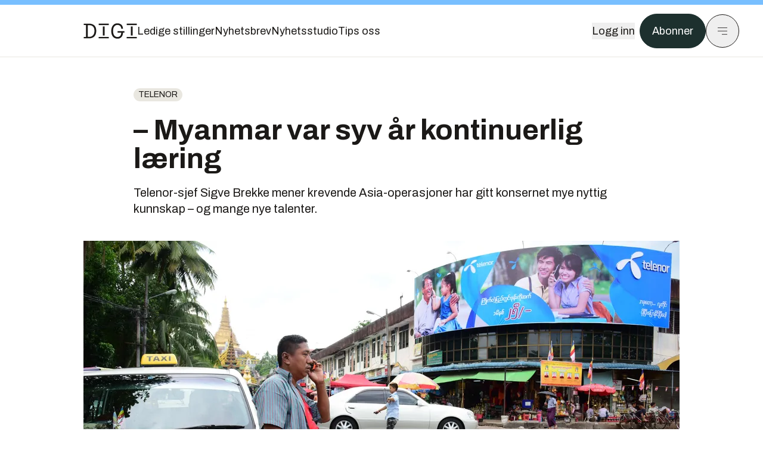

--- FILE ---
content_type: text/html; charset=utf-8
request_url: https://www.digi.no/artikler/myanmar-var-syv-ar-kontinuerlig-laering/519879?utm_source=insidetelecom.no&utm_medium=redirect
body_size: 50025
content:
<!DOCTYPE html><html lang="no" class="__variable_306099 __variable_c24e9b __variable_b824ef __variable_4ed8fb"><head><meta charSet="utf-8"/><meta name="viewport" content="width=device-width, initial-scale=1"/><link rel="preload" as="image" imageSrcSet="https://images.gfx.no/1000x/2729/2729005/telenorasia.jpg 1x, https://images.gfx.no/2000x/2729/2729005/telenorasia.jpg 2x"/><link rel="preload" as="image" href="https://cdn.sanity.io/images/u73k6zys/production/729968829c1c0db7484c47673796faaade9851df-3500x2335.jpg?w=400&amp;auto=format"/><link rel="stylesheet" href="https://assets.gfx.no/digi-frontend/_next/static/css/2cfbe3f2c808b1a4.css" data-precedence="next"/><link rel="stylesheet" href="https://assets.gfx.no/digi-frontend/_next/static/css/e00b80bec16a0110.css" data-precedence="next"/><link rel="stylesheet" href="https://assets.gfx.no/digi-frontend/_next/static/css/67a4a1ba065fdc53.css" data-precedence="next"/><link rel="preload" as="script" fetchPriority="low" href="https://assets.gfx.no/digi-frontend/_next/static/chunks/webpack-aa8877164e267654.js"/><script src="https://assets.gfx.no/digi-frontend/_next/static/chunks/87c73c54-e2916cb38764b201.js" async=""></script><script src="https://assets.gfx.no/digi-frontend/_next/static/chunks/8497-b7e636e1fdbd4725.js" async=""></script><script src="https://assets.gfx.no/digi-frontend/_next/static/chunks/main-app-b89ac5e2232a931f.js" async=""></script><script src="https://assets.gfx.no/digi-frontend/_next/static/chunks/85582243-4d9cf01885001990.js" async=""></script><script src="https://assets.gfx.no/digi-frontend/_next/static/chunks/4b19d7e0-843f2ec21c98a904.js" async=""></script><script src="https://assets.gfx.no/digi-frontend/_next/static/chunks/0a3fd8ab-147aaef64b786a17.js" async=""></script><script src="https://assets.gfx.no/digi-frontend/_next/static/chunks/6078-22c1e13e246713ba.js" async=""></script><script src="https://assets.gfx.no/digi-frontend/_next/static/chunks/5900-3e989345b39c37fc.js" async=""></script><script src="https://assets.gfx.no/digi-frontend/_next/static/chunks/133-66620f5565f76f04.js" async=""></script><script src="https://assets.gfx.no/digi-frontend/_next/static/chunks/7312-740f45811563dd4d.js" async=""></script><script src="https://assets.gfx.no/digi-frontend/_next/static/chunks/3404-05c51009e862dfc9.js" async=""></script><script src="https://assets.gfx.no/digi-frontend/_next/static/chunks/4425-1b144524d1ada624.js" async=""></script><script src="https://assets.gfx.no/digi-frontend/_next/static/chunks/6137-12d1df882f947966.js" async=""></script><script src="https://assets.gfx.no/digi-frontend/_next/static/chunks/2639-1f3ef561bf46f5ad.js" async=""></script><script src="https://assets.gfx.no/digi-frontend/_next/static/chunks/8727-6eee6b04a0560a1e.js" async=""></script><script src="https://assets.gfx.no/digi-frontend/_next/static/chunks/7376-0d26598295935113.js" async=""></script><script src="https://assets.gfx.no/digi-frontend/_next/static/chunks/718-5c627c121122980d.js" async=""></script><script src="https://assets.gfx.no/digi-frontend/_next/static/chunks/7675-3d0bf7ee9b381b82.js" async=""></script><script src="https://assets.gfx.no/digi-frontend/_next/static/chunks/5048-83e7c79ea7a07b30.js" async=""></script><script src="https://assets.gfx.no/digi-frontend/_next/static/chunks/987-8d52f7615b593276.js" async=""></script><script src="https://assets.gfx.no/digi-frontend/_next/static/chunks/1965-83ada154e1a4bdb1.js" async=""></script><script src="https://assets.gfx.no/digi-frontend/_next/static/chunks/6807-859aeb7735a8ca27.js" async=""></script><script src="https://assets.gfx.no/digi-frontend/_next/static/chunks/4610-f7d41d0c729d1a89.js" async=""></script><script src="https://assets.gfx.no/digi-frontend/_next/static/chunks/1847-7c6b3a3ceab8fbde.js" async=""></script><script src="https://assets.gfx.no/digi-frontend/_next/static/chunks/8006-cca2bc74cd54f8bb.js" async=""></script><script src="https://assets.gfx.no/digi-frontend/_next/static/chunks/2329-ddba2490236446c7.js" async=""></script><script src="https://assets.gfx.no/digi-frontend/_next/static/chunks/4144-589514bdcde8c0e1.js" async=""></script><script src="https://assets.gfx.no/digi-frontend/_next/static/chunks/4253-9bb4aed10882160e.js" async=""></script><script src="https://assets.gfx.no/digi-frontend/_next/static/chunks/4433-d9b54da20e39ffac.js" async=""></script><script src="https://assets.gfx.no/digi-frontend/_next/static/chunks/5060-cb800a19763cbe62.js" async=""></script><script src="https://assets.gfx.no/digi-frontend/_next/static/chunks/app/(main)/(editorial)/artikler/%5Bslug%5D/%5Bid%5D/page-563b5b630224c452.js" async=""></script><script src="https://assets.gfx.no/digi-frontend/_next/static/chunks/app/(main)/layout-0a0691ba7da97e33.js" async=""></script><script src="https://assets.gfx.no/digi-frontend/_next/static/chunks/app/(special)/layout-334e2ceb1111bcbe.js" async=""></script><script src="https://assets.gfx.no/digi-frontend/_next/static/chunks/app/(main)/not-found-6175c03e45e6322c.js" async=""></script><script id="ebx" async="" src="https://applets.ebxcdn.com/ebx.js"></script><link rel="preload" href="https://cmp.digi.no/unified/wrapperMessagingWithoutDetection.js" as="script"/><link rel="preload" href="https://securepubads.g.doubleclick.net/tag/js/gpt.js" as="script"/><link rel="preload" href="https://code.piano.io/api/tinypass.min.js" as="script"/><link rel="preload" href="https://cdn.cxense.com/cx.js" as="script"/><link rel="preload" href="https://tag.aticdn.net/piano-analytics.js" as="script"/><meta name="next-size-adjust" content=""/><meta name="theme-color" content="#2B2B2B"/><title>– Myanmar var syv år kontinuerlig læring | Digi.no</title><meta name="description" content="Telenor-sjef Sigve Brekke mener krevende Asia-operasjoner har gitt konsernet mye nyttig kunnskap – og mange nye talenter."/><link rel="manifest" href="/_neste/manifest.json"/><meta name="keywords" content="telekom,Telenor"/><meta name="robots" content="max-image-preview:large, noarchive"/><meta name="cXenseParse:taxonomy" content="Telenor"/><meta name="cXenseParse:title" content="– Myanmar var syv år kontinuerlig læring"/><meta name="cXenseParse:articleid" content="519879"/><meta name="cXenseParse:tum-articleType" content="Nyhet"/><meta name="cXenseParse:tum-headline" content="– Myanmar var syv år kontinuerlig læring"/><meta name="cXenseParse:tum-subHeadline" content="Telenor"/><meta name="cXenseParse:tum-subscription" content="true"/><meta property="og:title" content="– Myanmar var syv år kontinuerlig læring"/><meta property="og:description" content="Telenor-sjef Sigve Brekke mener krevende Asia-operasjoner har gitt konsernet mye nyttig kunnskap – og mange nye talenter."/><meta property="og:url" content="https://www.digi.no/artikler/myanmar-var-syv-ar-kontinuerlig-laering/519879"/><meta property="og:site_name" content="Digi.no"/><meta property="og:image" content="https://images.gfx.no/,1200x/2729/2729005/telenorasia.jpg"/><meta property="og:image:width" content="1200"/><meta property="og:image:height" content="676"/><meta property="og:type" content="article"/><meta property="article:published_time" content="2022-06-01T05:54:00.000Z"/><meta property="article:author" content="Per Helge Seglsten"/><meta name="twitter:card" content="summary_large_image"/><meta name="twitter:title" content="– Myanmar var syv år kontinuerlig læring"/><meta name="twitter:description" content="Telenor-sjef Sigve Brekke mener krevende Asia-operasjoner har gitt konsernet mye nyttig kunnskap – og mange nye talenter."/><meta name="twitter:image" content="https://images.gfx.no/1200x676/2729/2729005/telenorasia.jpg"/><link rel="icon" href="/_neste/favicon.ico"/><link rel="apple-touch-icon" href="/_neste/apple-touch-icon.png"/><meta name="sentry-trace" content="b9f5fc701376b299b4a2c83c67058381-e2586956e6c1f108-0"/><meta name="baggage" content="sentry-environment=production,sentry-release=Z09-IwUMlodQxTM4hIaZh,sentry-public_key=37d7522f7c67460abdca31cab9ed4c60,sentry-trace_id=b9f5fc701376b299b4a2c83c67058381,sentry-sampled=false"/><script src="https://assets.gfx.no/digi-frontend/_next/static/chunks/polyfills-42372ed130431b0a.js" noModule=""></script></head><body><div hidden=""><!--$--><!--/$--></div><script>((a,b,c,d,e,f,g,h)=>{let i=document.documentElement,j=["light","dark"];function k(b){var c;(Array.isArray(a)?a:[a]).forEach(a=>{let c="class"===a,d=c&&f?e.map(a=>f[a]||a):e;c?(i.classList.remove(...d),i.classList.add(f&&f[b]?f[b]:b)):i.setAttribute(a,b)}),c=b,h&&j.includes(c)&&(i.style.colorScheme=c)}if(d)k(d);else try{let a=localStorage.getItem(b)||c,d=g&&"system"===a?window.matchMedia("(prefers-color-scheme: dark)").matches?"dark":"light":a;k(d)}catch(a){}})("class","theme","system",null,["light","dark"],null,true,true)</script><script>(self.__next_s=self.__next_s||[]).push([0,{"children":"\n          'use strict'\n          function _typeof(t) {\n            return (_typeof =\n              'function' == typeof Symbol && 'symbol' == typeof Symbol.iterator\n              ? function (t) {\n                return typeof t\n              }\n              : function (t) {\n                return t && 'function' == typeof Symbol && t.constructor === Symbol && t !== Symbol.prototype\n                ? 'symbol'\n                : typeof t\n              })(t)\n            }\n            !(function () {\n              var t = function () {\n                var t,\n                e,\n                o = [],\n                n = window,\n                r = n\n                for (; r; ) {\n                  try {\n                    if (r.frames.__tcfapiLocator) {\n                      t = r\n                      break\n                    }\n                  } catch (t) {}\n                  if (r === n.top) break\n                  r = r.parent\n                }\n                t ||\n                (!(function t() {\n                  var e = n.document,\n                  o = !!n.frames.__tcfapiLocator\n                  if (!o)\n                  if (e.body) {\n                    var r = e.createElement('iframe')\n                    ;(r.style.cssText = 'display:none'), (r.name = '__tcfapiLocator'), e.body.appendChild(r)\n                  } else setTimeout(t, 5)\n                  return !o\n                })(),\n                (n.__tcfapi = function () {\n                  for (var t = arguments.length, n = new Array(t), r = 0; r < t; r++) n[r] = arguments[r]\n                  if (!n.length) return o\n                  'setGdprApplies' === n[0]\n                  ? n.length > 3 &&\n                  2 === parseInt(n[1], 10) &&\n                  'boolean' == typeof n[3] &&\n                  ((e = n[3]), 'function' == typeof n[2] && n[2]('set', !0))\n                  : 'ping' === n[0]\n                  ? 'function' == typeof n[2] && n[2]({ gdprApplies: e, cmpLoaded: !1, cmpStatus: 'stub' })\n                  : o.push(n)\n                }),\n                n.addEventListener(\n                  'message',\n                  function (t) {\n                    var e = 'string' == typeof t.data,\n                    o = {}\n                    if (e)\n                    try {\n                  o = JSON.parse(t.data)\n                } catch (t) {}\n                else o = t.data\n                var n = 'object' === _typeof(o) && null !== o ? o.__tcfapiCall : null\n                n &&\n                window.__tcfapi(\n                  n.command,\n                  n.version,\n                  function (o, r) {\n                    var a = { __tcfapiReturn: { returnValue: o, success: r, callId: n.callId } }\n                    t && t.source && t.source.postMessage && t.source.postMessage(e ? JSON.stringify(a) : a, '*')\n                  },\n                  n.parameter\n                  )\n                },\n                !1\n                ))\n              }\n              'undefined' != typeof module ? (module.exports = t) : t()\n            })()        \n            ","id":"sourcepoint-init"}])</script><script>(self.__next_s=self.__next_s||[]).push([0,{"children":"\n          window._sp_queue = []\n          window._sp_ = {\n            config: {\n              accountId: 1952,\n              baseEndpoint: 'https://cmp.digi.no',\n              propertyHref: 'https://www.digi.no',\n              \n              \n              \n              gdpr: {},\n              events: {},\n            },\n          }\n          ","id":"sourcepoint-config"}])</script><header class="relative w-full h-20 sm:h-24 z-[60] print:hidden"><div class="w-full fixed top-0 z-30 h-20 sm:h-24 border-t-8 border-t-site-brand-darker border-b border-b-brandNeutral-100 dark:border-b-brandStone-700 text-brandNeutral-900 dark:text-brandNeutral-100 bg-white dark:bg-brandNeutral-900"><nav class="fixed top-0 right-0 h-[100dvh] transform transition-transform duration-300 ease-in-out z-40 w-full sm:w-[500px] print:hidden mt-2 bg-site-brand dark:bg-brandStone-800 text-brandNeutral-900 dark:text-brandNeutral-100 translate-x-full"><div class="p-4 pb-10 lg:p-10 pt-0 mt-24 sm:mt-28 flex flex-col gap-10 overflow-y-auto no-scrollbar h-[calc(100dvh-6rem-0.5rem)] sm:h-[calc(100dvh-7rem-0.5rem)]"><form class="w-full" action="/sok"><div class="relative w-full"><input type="search" placeholder="Søk" class="w-full h-14 pl-4 pr-10 text-base border outline-none transition-colors mt-px border-black dark:border-brandNeutral-100 bg-site-brand dark:dark:bg-brandStone-800 text-brandNeutral-900 dark:text-brandNeutral-100 placeholder:text-brandNeutral-900 dark:placeholder:text-brandNeutral-100 hover:shadow-[0_0_0_1px_black] dark:hover:shadow-[0_0_0_1px_#E9E7E0] focus:shadow-[0_0_0_1px_black] dark:focus:shadow-[0_0_0_1px_#E9E7E0]" name="query"/><button type="submit" title="Søk" class="absolute inset-y-0 right-3 flex items-center justify-center"><svg class="w-6 h-6"><use href="/_next/static/svg-assets/sprite.62b548cb69b6977dc9ebc70fd7d8699d.svg#magnifying-glass"></use></svg></button><input type="hidden" name="sortBy" value="date"/></div></form><div class="flex xl:hidden flex-col gap-6 text-xl font-light"><a href="https://tekjobb.no/?utm_source=digi.no&amp;utm_medium=menu" class="hover:underline"><span class="relative inline-block">Ledige stillinger</span></a><a href="https://abonnement.tumedia.no/nyhetsbrev?utm_source=digi.no&amp;utm_medium=menu" class="hover:underline"><span class="relative inline-block">Nyhetsbrev</span></a><a class="hover:underline" href="/nyhetsstudio"><span class="relative inline-block">Nyhetsstudio</span></a><a class="hover:underline" href="mailto:tips@digi.no"><span class="relative inline-block">Tips oss</span></a></div><div class="border-t border-brandNeutral-900 dark:border-brandNeutral-100" data-orientation="vertical"><div data-state="closed" data-orientation="vertical" class="border-b border-brandNeutral-900 dark:border-brandNeutral-100"><h3 data-orientation="vertical" data-state="closed" class="flex"><button type="button" aria-controls="radix-_R_9h6braivb_" aria-expanded="false" data-state="closed" data-orientation="vertical" id="radix-_R_1h6braivb_" class="flex flex-1 items-center justify-between py-4 font-medium transition-all hover:underline [&amp;[data-state=open]&gt;svg]:rotate-180 font-mono text-xs" data-radix-collection-item="">Nyheter<svg xmlns="http://www.w3.org/2000/svg" width="24" height="24" viewBox="0 0 24 24" fill="none" stroke="currentColor" stroke-width="2" stroke-linecap="round" stroke-linejoin="round" class="lucide lucide-chevron-down h-4 w-4 shrink-0 transition-transform duration-200"><path d="m6 9 6 6 6-6"></path></svg></button></h3><div data-state="closed" id="radix-_R_9h6braivb_" hidden="" role="region" aria-labelledby="radix-_R_1h6braivb_" data-orientation="vertical" class="overflow-hidden text-sm transition-all data-[state=closed]:animate-accordion-up data-[state=open]:animate-accordion-down" style="--radix-accordion-content-height:var(--radix-collapsible-content-height);--radix-accordion-content-width:var(--radix-collapsible-content-width)"></div></div><div data-state="closed" data-orientation="vertical" class="border-b border-brandNeutral-900 dark:border-brandNeutral-100"><h3 data-orientation="vertical" data-state="closed" class="flex"><button type="button" aria-controls="radix-_R_ah6braivb_" aria-expanded="false" data-state="closed" data-orientation="vertical" id="radix-_R_2h6braivb_" class="flex flex-1 items-center justify-between py-4 font-medium transition-all hover:underline [&amp;[data-state=open]&gt;svg]:rotate-180 font-mono text-xs" data-radix-collection-item="">Meninger<svg xmlns="http://www.w3.org/2000/svg" width="24" height="24" viewBox="0 0 24 24" fill="none" stroke="currentColor" stroke-width="2" stroke-linecap="round" stroke-linejoin="round" class="lucide lucide-chevron-down h-4 w-4 shrink-0 transition-transform duration-200"><path d="m6 9 6 6 6-6"></path></svg></button></h3><div data-state="closed" id="radix-_R_ah6braivb_" hidden="" role="region" aria-labelledby="radix-_R_2h6braivb_" data-orientation="vertical" class="overflow-hidden text-sm transition-all data-[state=closed]:animate-accordion-up data-[state=open]:animate-accordion-down" style="--radix-accordion-content-height:var(--radix-collapsible-content-height);--radix-accordion-content-width:var(--radix-collapsible-content-width)"></div></div><div data-state="closed" data-orientation="vertical" class="border-b border-brandNeutral-900 dark:border-brandNeutral-100"><h3 data-orientation="vertical" data-state="closed" class="flex"><button type="button" aria-controls="radix-_R_bh6braivb_" aria-expanded="false" data-state="closed" data-orientation="vertical" id="radix-_R_3h6braivb_" class="flex flex-1 items-center justify-between py-4 font-medium transition-all hover:underline [&amp;[data-state=open]&gt;svg]:rotate-180 font-mono text-xs" data-radix-collection-item="">Tjenester<svg xmlns="http://www.w3.org/2000/svg" width="24" height="24" viewBox="0 0 24 24" fill="none" stroke="currentColor" stroke-width="2" stroke-linecap="round" stroke-linejoin="round" class="lucide lucide-chevron-down h-4 w-4 shrink-0 transition-transform duration-200"><path d="m6 9 6 6 6-6"></path></svg></button></h3><div data-state="closed" id="radix-_R_bh6braivb_" hidden="" role="region" aria-labelledby="radix-_R_3h6braivb_" data-orientation="vertical" class="overflow-hidden text-sm transition-all data-[state=closed]:animate-accordion-up data-[state=open]:animate-accordion-down" style="--radix-accordion-content-height:var(--radix-collapsible-content-height);--radix-accordion-content-width:var(--radix-collapsible-content-width)"></div></div><div data-state="closed" data-orientation="vertical" class="border-b border-brandNeutral-900 dark:border-brandNeutral-100"><h3 data-orientation="vertical" data-state="closed" class="flex"><button type="button" aria-controls="radix-_R_ch6braivb_" aria-expanded="false" data-state="closed" data-orientation="vertical" id="radix-_R_4h6braivb_" class="flex flex-1 items-center justify-between py-4 font-medium transition-all hover:underline [&amp;[data-state=open]&gt;svg]:rotate-180 font-mono text-xs" data-radix-collection-item="">Info og kontakt<svg xmlns="http://www.w3.org/2000/svg" width="24" height="24" viewBox="0 0 24 24" fill="none" stroke="currentColor" stroke-width="2" stroke-linecap="round" stroke-linejoin="round" class="lucide lucide-chevron-down h-4 w-4 shrink-0 transition-transform duration-200"><path d="m6 9 6 6 6-6"></path></svg></button></h3><div data-state="closed" id="radix-_R_ch6braivb_" hidden="" role="region" aria-labelledby="radix-_R_4h6braivb_" data-orientation="vertical" class="overflow-hidden text-sm transition-all data-[state=closed]:animate-accordion-up data-[state=open]:animate-accordion-down" style="--radix-accordion-content-height:var(--radix-collapsible-content-height);--radix-accordion-content-width:var(--radix-collapsible-content-width)"></div></div></div></div></nav><div class="absolute top-0 left-0 w-full"><div class="[@media(max-width:1032px)]:px-4 px-0 py-4 flex items-center mx-auto max-w-body-outer h-18 sm:h-22 sm:text-lg gap-16"><div class="z-40"><a aria-label="Gå til forsiden" href="/"><div><svg class="w-[90px] h-[32px] print:invert"><use href="/_next/static/svg-assets/sprite.62b548cb69b6977dc9ebc70fd7d8699d.svg#digi-logo"></use></svg></div></a></div><div class="h-8 gap-8 hidden xl:flex flex-wrap items-center"><a href="https://tekjobb.no/?utm_source=digi.no&amp;utm_medium=header" class="hover:underline relative inline-block"><span>Ledige stillinger</span></a><a href="https://abonnement.tumedia.no/nyhetsbrev?utm_source=digi.no&amp;utm_medium=header" class="hover:underline relative inline-block"><span>Nyhetsbrev</span></a><a href="/nyhetsstudio" class="hover:underline relative inline-block"><span>Nyhetsstudio</span></a><a href="mailto:tips@digi.no" class="hover:underline relative inline-block"><span>Tips oss</span></a></div><div class="flex items-center gap-2 z-40 absolute right-4 lg:right-10"><button class="hover:underline mr-2" aria-label="Logg inn"><span>Logg inn</span></button><a href="https://abonnement.tumedia.no/bestill?utm_source=digi.no&amp;utm_medium=header&amp;redirectUri=https://www.digi.no/artikler/myanmar-var-syv-ar-kontinuerlig-laering/519879" class="px-5 py-3 sm:py-3.5 text-white items-center text-sm sm:text-lg rounded-full transition-all border bg-brandTeal-900 border-brandTeal-900 hover:bg-transparent hover:text-brandNeutral-900 hover:border-brandNeutral-900 dark:bg-brandTeal-700 dark:border-brandTeal-700 dark:hover:text-white dark:hover:border-white">Abonner</a><button class="w-11 h-11 sm:w-14 sm:h-14 flex items-center justify-center rounded-full border border-solid border-brandNeutral-900 dark:border-brandNeutral-100" aria-label="Meny"><svg class="w-5 h-5"><use href="/_next/static/svg-assets/sprite.62b548cb69b6977dc9ebc70fd7d8699d.svg#menu"></use></svg></button></div></div></div></div></header><main class="bg-white dark:bg-brandNeutral-900 pb-6"><div class="max-w-body-outer mx-auto relative text-lg leading-normal"><div class="pb-8 px-4 md:px-0 relative"><div class="text-left text-pretty break-words max-w-lead mx-auto mb-10 pt-12 relative"><a class="inline-block uppercase px-2 py-1 rounded-full text-sm leading-none hover:underline whitespace-nowrap text-brandNeutral-900 bg-brandNeutral-100 dark:bg-brandStone-300 mb-6" href="/emne/telenor">Telenor</a><h1 class="text-3.25xl sm:text-5xl leading-[1.1] mb-5 font-bold">– Myanmar var syv år kontinuerlig læring</h1><p class="text-xl leading-snug mb-8">Telenor-sjef Sigve Brekke mener krevende Asia-operasjoner har gitt konsernet mye nyttig kunnskap – og mange nye talenter.</p></div><div class="relative z-10 mb-6"><div id="topImage" class="-mx-4 md:mx-0"><img class="max-h-[inherit] " src="https://images.gfx.no/1000x/2729/2729005/telenorasia.jpg" srcSet="https://images.gfx.no/1000x/2729/2729005/telenorasia.jpg 1x, https://images.gfx.no/2000x/2729/2729005/telenorasia.jpg 2x" alt="Telenor har lært mye av operasjonene i Asia, sier konsernsjef Sigve Brekke. Bildet er fra Myanmar der Telenor har solgt virksomheten." loading="eager"/></div><figcaption class="text-sm mt-2 font-sans text-brandStone-600 dark:text-brandStone-300"><span>Telenor har lært mye av operasjonene i Asia, sier konsernsjef Sigve Brekke. Bildet er fra Myanmar der Telenor har solgt virksomheten.</span> <!-- -->Foto: <!-- -->Telenor</figcaption></div><div class="max-w-body text-sm mx-auto mb-6 pb-6 border-b border-b-brandNeutral-900 dark:border-b-brandNeutral-100"><div class="flex gap-x-3 "><div class="relative"><div><button class="inline-flex items-center justify-center gap-2 rounded-full text-sm font-sans ring-offset-white transition-colors focus-visible:outline-none focus-visible:ring-2 focus-visible:ring-neutral-950 focus-visible:ring-offset-2 disabled:pointer-events-none disabled:opacity-50 [&amp;_svg]:pointer-events-none [&amp;_svg]:shrink-0 dark:ring-offset-neutral-950 dark:focus-visible:ring-neutral-300 border border-solid border-brandNeutral-900 bg-transparent text-brandNeutral-900 hover:bg-site-brand-darker dark:bg-brandNeutral-900 dark:text-white dark:border-brandNeutral-100 dark:hover:border-brandNeutral-900 dark:hover:text-brandNeutral-900 py-3 px-4"><svg class="w-4 h-4" stroke-width="1.5"><use href="/_next/static/svg-assets/sprite.62b548cb69b6977dc9ebc70fd7d8699d.svg#gift"></use></svg> <span class="mt-0.5">Gi bort artikkelen</span></button></div><input type="text" class="h-[1px] w-[1px] absolute z-10 top-0 opacity-0"/></div><a href="#comments-519879"><button class="inline-flex items-center justify-center gap-2 rounded-full text-sm font-sans ring-offset-white transition-colors focus-visible:outline-none focus-visible:ring-2 focus-visible:ring-neutral-950 focus-visible:ring-offset-2 disabled:pointer-events-none disabled:opacity-50 [&amp;_svg]:pointer-events-none [&amp;_svg]:shrink-0 dark:ring-offset-neutral-950 dark:focus-visible:ring-neutral-300 border border-solid border-brandNeutral-900 bg-transparent text-brandNeutral-900 hover:bg-site-brand-darker dark:bg-brandNeutral-900 dark:text-white dark:border-brandNeutral-100 dark:hover:border-brandNeutral-900 dark:hover:text-brandNeutral-900 py-3 px-4"><svg class="w-4 h-4" stroke-width="1.5"><use href="/_next/static/svg-assets/sprite.62b548cb69b6977dc9ebc70fd7d8699d.svg#debate"></use></svg>Kommenter</button></a></div><div class="flex justify-center mt-6 font-bold flex-col"><div class="flex items-center mb-4"><a href="/forfattere/272643" class="block w-8 h-8 rounded-full mr-2 overflow-hidden"><img width="32" height="32" class=" " src="https://images.gfx.no/32x32/2464/2464271/Portrett1890kbkopi.jpg" srcSet="https://images.gfx.no/32x32/2464/2464271/Portrett1890kbkopi.jpg 1x, https://images.gfx.no/64x64/2464/2464271/Portrett1890kbkopi.jpg 2x" alt="Per Helge Seglsten" loading="lazy"/></a><a href="/forfattere/272643"><span class="hover:underline mr-1">Per Helge Seglsten</span></a><span class="font-normal">–  Journalist</span></div></div><div>1. juni 2022 - 07:54 </div></div><div class="page-ad flex md:!hidden"> <div class="banner-inset"><div class="banner-wrapper"><div class="banner-content" id="brandBoardTopMobile"></div></div></div></div><div id="article-wrapper-519879"><div class="mx-auto "><div class="max-w-body mx-auto"></div><div class="article article-wrapper"></div></div></div><div class="max-w-body mx-auto"><div class="border-t border-brandNeutral-900 dark:border-brandStone-300 pt-6 my-6 max-w-body mx-auto"><div class="flex flex-wrap gap-2"><a class="inline-block uppercase px-2 py-1 rounded-full text-sm leading-none hover:underline whitespace-nowrap text-brandNeutral-900 bg-brandNeutral-100 dark:bg-brandStone-300" href="/emne/telekom">telekom</a><a class="inline-block uppercase px-2 py-1 rounded-full text-sm leading-none hover:underline whitespace-nowrap text-brandNeutral-900 bg-brandNeutral-100 dark:bg-brandStone-300" href="/emne/telenor">Telenor</a></div></div><div class="flex gap-x-3 mt-5"><div class="relative"><div><button class="inline-flex items-center justify-center gap-2 rounded-full text-sm font-sans ring-offset-white transition-colors focus-visible:outline-none focus-visible:ring-2 focus-visible:ring-neutral-950 focus-visible:ring-offset-2 disabled:pointer-events-none disabled:opacity-50 [&amp;_svg]:pointer-events-none [&amp;_svg]:shrink-0 dark:ring-offset-neutral-950 dark:focus-visible:ring-neutral-300 border border-solid border-brandNeutral-900 bg-transparent text-brandNeutral-900 hover:bg-site-brand-darker dark:bg-brandNeutral-900 dark:text-white dark:border-brandNeutral-100 dark:hover:border-brandNeutral-900 dark:hover:text-brandNeutral-900 py-3 px-4"><svg class="w-4 h-4" stroke-width="1.5"><use href="/_next/static/svg-assets/sprite.62b548cb69b6977dc9ebc70fd7d8699d.svg#gift"></use></svg> <span class="mt-0.5">Gi bort artikkelen</span></button></div><input type="text" class="h-[1px] w-[1px] absolute z-10 top-0 opacity-0"/></div></div><div class="max-w-body mx-auto my-6" id="comments-519879"><div class="text-xl md:text-3xl mb-2 font-bold">Kommentarer</div><div class="text-base py-2 px-3 bg-brandStone-100 dark:bg-brandStone-700">Du må være innlogget hos Ifrågasätt for å kommentere. Bruk BankID for automatisk oppretting av brukerkonto. Du kan kommentere under fullt navn eller med kallenavn.</div><div id="ifragasatt-519879"></div></div></div></div><div><div class="page-ad"> <div class="banner-inset"><div class="banner-wrapper"><div class="banner-content" id="nativeArticle"></div></div></div></div></div><!--$?--><template id="B:0"></template><!--/$--></div><!--$--><!--/$--></main><footer class="bg-brandTeal-900 dark:bg-brandNeutral-950 text-white text-lg font-sans leading-snug py-10 px-4"><div class="max-w-body-outer mx-auto"><div class="flex items-center justify-between mb-8"><a class="text-site-color hover:underline mr-10" aria-label="Gå til forsiden" href="/"><svg class="text-site-brand-darker h-14 w-32"><use href="/_next/static/svg-assets/sprite.62b548cb69b6977dc9ebc70fd7d8699d.svg#digi-logo"></use></svg></a><a href="mailto:tips@digi.no" class="inline-flex items-center justify-center gap-2 rounded-full font-sans ring-offset-white transition-colors focus-visible:outline-none focus-visible:ring-2 focus-visible:ring-neutral-950 focus-visible:ring-offset-2 disabled:pointer-events-none disabled:opacity-50 [&amp;_svg]:pointer-events-none [&amp;_svg]:shrink-0 dark:ring-offset-neutral-950 dark:focus-visible:ring-neutral-300 border border-solid bg-transparent hover:bg-site-brand-darker dark:bg-brandNeutral-900 dark:text-white dark:border-brandNeutral-100 dark:hover:border-brandNeutral-900 dark:hover:text-brandNeutral-900 py-3 px-4 text-lg text-white border-white hover:border-site-brand-darker hover:text-black">Tips oss</a></div><div class="border-t border-white pt-6 grid gap-4 md:gap-6 md:grid-cols-3"><div><div><p class="text-xs text-white/80 mb-2 font-mono">Ansvarlig redaktør</p><p><a href="mailto:kristina@tumedia.no" class="hover:text-site-brand">Kristina Fritsvold Nilsen</a></p></div><div class="mt-8 mb-6"><p class="text-xs text-white/80 mt-4 mb-2 font-mono">Nyhetsredaktør</p><p><a href="mailto:tor@tu.no" class="hover:text-site-brand">Tor M. Nondal</a></p></div></div><div><ul class="space-y-4"><li><a class="hover:text-site-brand" href="/rss">RSS-feed forside</a></li><li><a href="https://www.facebook.com/www.digi.no" class="hover:text-site-brand" target="_blank" rel="noopener noreferrer" aria-label="Følg oss på facebook">Facebook</a></li><li><a href="https://www.linkedin.com/company/digi.no" class="hover:text-site-brand" target="_blank" rel="noopener noreferrer" aria-label="Følg oss på linkedin">Linkedin</a></li><li><a href="https://bsky.app/profile/digi.no" class="hover:text-site-brand" target="_blank" rel="noopener noreferrer" aria-label="Følg oss på bsky">Bsky</a></li></ul></div><div><ul class="space-y-4"><li><a href="https://abonnement.tumedia.no/nyhetsbrev?utm_source=digi.no&amp;utm_medium=footer" class="hover:text-site-brand">Nyhetsbrev</a></li><li><button class="cursor-pointer hover:text-site-brand">Samtykkeinnstillinger</button></li><li><a href="https://abonnement.tumedia.no/brukeravtale" class="hover:text-site-brand" target="_blank" rel="noopener noreferrer">Vilkår og bruksbetingelser</a></li><li><a href="https://www.tumedia.no/kunstig-intelligens" class="hover:text-site-brand" target="_blank" rel="noopener noreferrer">KI-retningslinjer</a></li></ul></div></div><p class="mt-8">All journalistikk er basert på<!-- --> <a href="https://presse.no/Etisk-regelverk/Vaer-Varsom-plakaten" class="underline hover:text-site-brand">Vær varsom-plakaten</a> <!-- -->og<!-- --> <a href="https://presse.no/Etisk-regelverk/Redaktoerplakaten" class="underline hover:text-site-brand">Redaktørplakaten</a></p><div class="mt-8 space-y-4 border-t border-white"><div data-orientation="vertical"><div data-state="closed" data-orientation="vertical" class="border-b"><h3 data-orientation="vertical" data-state="closed" class="flex"><button type="button" aria-controls="radix-_R_1cibraivb_" aria-expanded="false" data-state="closed" data-orientation="vertical" id="radix-_R_cibraivb_" class="flex flex-1 items-center justify-between py-4 font-medium transition-all [&amp;[data-state=open]&gt;svg]:rotate-180 hover:text-site-brand hover:no-underline" data-radix-collection-item="">Abonnement<svg xmlns="http://www.w3.org/2000/svg" width="24" height="24" viewBox="0 0 24 24" fill="none" stroke="currentColor" stroke-width="2" stroke-linecap="round" stroke-linejoin="round" class="lucide lucide-chevron-down h-4 w-4 shrink-0 transition-transform duration-200"><path d="m6 9 6 6 6-6"></path></svg></button></h3><div data-state="closed" id="radix-_R_1cibraivb_" hidden="" role="region" aria-labelledby="radix-_R_cibraivb_" data-orientation="vertical" class="overflow-hidden text-sm transition-all data-[state=closed]:animate-accordion-up data-[state=open]:animate-accordion-down" style="--radix-accordion-content-height:var(--radix-collapsible-content-height);--radix-accordion-content-width:var(--radix-collapsible-content-width)"></div></div><div data-state="closed" data-orientation="vertical" class="border-b"><h3 data-orientation="vertical" data-state="closed" class="flex"><button type="button" aria-controls="radix-_R_1kibraivb_" aria-expanded="false" data-state="closed" data-orientation="vertical" id="radix-_R_kibraivb_" class="flex flex-1 items-center justify-between py-4 font-medium transition-all [&amp;[data-state=open]&gt;svg]:rotate-180 hover:text-site-brand hover:no-underline" data-radix-collection-item="">Kontakt<svg xmlns="http://www.w3.org/2000/svg" width="24" height="24" viewBox="0 0 24 24" fill="none" stroke="currentColor" stroke-width="2" stroke-linecap="round" stroke-linejoin="round" class="lucide lucide-chevron-down h-4 w-4 shrink-0 transition-transform duration-200"><path d="m6 9 6 6 6-6"></path></svg></button></h3><div data-state="closed" id="radix-_R_1kibraivb_" hidden="" role="region" aria-labelledby="radix-_R_kibraivb_" data-orientation="vertical" class="overflow-hidden text-sm transition-all data-[state=closed]:animate-accordion-up data-[state=open]:animate-accordion-down" style="--radix-accordion-content-height:var(--radix-collapsible-content-height);--radix-accordion-content-width:var(--radix-collapsible-content-width)"></div></div></div></div><div class="mt-10 md:pb-6 text-sm text-white flex justify-between items-center flex-wrap gap-8"><p>© 1995-<!-- -->2026<!-- --> <a href="https://www.tumedia.no/?utm_source=digi.no&amp;utm_medium=footer" class="underline font-semibold hover:text-site-brand">Teknisk Ukeblad Media AS</a></p><svg class="w-32 h-7"><use href="/_next/static/svg-assets/sprite.62b548cb69b6977dc9ebc70fd7d8699d.svg#tumedia-logo"></use></svg></div></div></footer><div id="piano-experience-bottom" class="sticky bottom-0 left-0 z-50 w-full"></div><noscript><img height="1" width="1" style="display:none" alt="" src="https://px.ads.linkedin.com/collect/?pid=5419809&amp;fmt=gif"/></noscript><script>requestAnimationFrame(function(){$RT=performance.now()});</script><script src="https://assets.gfx.no/digi-frontend/_next/static/chunks/webpack-aa8877164e267654.js" id="_R_" async=""></script><div hidden id="S:0"><div class="bg-brandStone-100 dark:bg-brandNeutral-950 relative my-6 py-4 sm:py-6 px-4 lg:px-6 lg:w-screen lg:ml-[-50vw] lg:left-1/2"><div class="max-w-body-outer mx-auto sm:mt-2"><a href="https://tekjobb.no/stillinger?utm_source=digi.no&amp;utm_medium=articles_inline&amp;utm_content=carousel_top" target="_blank" rel="noopener noreferrer" class="flex py-2 sm:py-3 items-center justify-between group"><svg class="w-24 sm:w-32 h-7"><use href="/_next/static/svg-assets/sprite.62b548cb69b6977dc9ebc70fd7d8699d.svg#tekjobb-logo"></use></svg><div class="flex items-center justify-end"><span class="text-sm sm:text-base font-semibold mr-2 group-hover:underline">Se flere jobber</span></div></a><a href="https://tekjobb.no/fra-usikker-student-til-ombruksraadgiver?utm_source=digi.no&amp;utm_medium=articles_inline&amp;utm_content=carousel_article_featured" class="block group text-brandNeutral-900" target="_blank" rel="noopener noreferrer"><div class="flex bg-white dark:bg-brandStone-100"><div class="flex flex-col justify-center w-[66%] py-2 px-4 sm:py-3 sm:px-10"><div class="text-xl leading-6 md:text-3.25xl font-serif font-light md:leading-9 mb-2 sm:mb-4 group-hover:underline">Fra usikker student til ombruksrådgiver i bærekraftig byggebransje!</div><div class="flex items-center"><span class="text-sm font-semibold font-sans mr-3 group-hover:underline">Les mer</span></div></div><div class="w-[34%] flex items-center"><img class="object-cover h-full w-full" src="https://cdn.sanity.io/images/u73k6zys/production/729968829c1c0db7484c47673796faaade9851df-3500x2335.jpg?w=400&amp;auto=format" alt="Fra usikker student til ombruksrådgiver i bærekraftig byggebransje!"/></div></div></a><div class="relative py-4 overflow-hidden"><div class="flex text-brandNeutral-900"><div class="flex-[0_0_40%] sm:flex-[0_0_30%] md:flex-[0_0_22%]"><div class="pr-4 flex"><a href="https://tekjobb.no/stillinger/seniorradgiver-it-sikkerhet-W6ms78j?utm_source=digi.no&amp;utm_medium=articles_inline&amp;utm_content=carousel_featured" target="_blank" rel="noopener noreferrer" class="block rounded bg-white dark:bg-brandStone-100 relative group w-full"><div class="w-full flex items-center justify-center"><div class="w-48 h-24 sm:h-32 flex items-center bg-white dark:bg-brandStone-100 justify-center"><img class="max-w-[80%] h-auto max-h-16" loading="lazy" src="https://cdn.sanity.io/images/u73k6zys/production/76419c1b0e041fcb4830c1574de91ecf2dff97d2-250x100.png?rect=13,20,220,63&amp;w=192&amp;h=100&amp;q=75&amp;fit=clip&amp;auto=format" alt="Stortinget"/></div></div><div class="px-2 group-hover:underline break-words text-sm font-semibold text-center border-t border-t-brandStone-200 h-32 flex items-center justify-center">Seniorrådgiver IT-sikkerhet</div></a></div></div><div class="flex-[0_0_40%] sm:flex-[0_0_30%] md:flex-[0_0_22%]"><div class="pr-4 flex"><a href="https://tekjobb.no/stillinger/fullstack-utvikler-sDeKg5z?utm_source=digi.no&amp;utm_medium=articles_inline&amp;utm_content=carousel_featured" target="_blank" rel="noopener noreferrer" class="block rounded bg-white dark:bg-brandStone-100 relative group w-full"><div class="w-full flex items-center justify-center"><div class="w-48 h-24 sm:h-32 flex items-center bg-white dark:bg-brandStone-100 justify-center"><img class="max-w-[80%] h-auto max-h-16" loading="lazy" src="https://cdn.sanity.io/images/u73k6zys/production/034332ebf063a0288be19ecd0ba2c8f044298ef0-4196x1628.png?w=192&amp;h=100&amp;q=75&amp;fit=clip&amp;auto=format" alt="Norad"/></div></div><div class="px-2 group-hover:underline break-words text-sm font-semibold text-center border-t border-t-brandStone-200 h-32 flex items-center justify-center">Fullstack-utvikler</div></a></div></div><div class="flex-[0_0_40%] sm:flex-[0_0_30%] md:flex-[0_0_22%]"><div class="pr-4 flex"><a href="https://tekjobb.no/stillinger/senioringenior-sno-bre-og-is-kd_tOSN?utm_source=digi.no&amp;utm_medium=articles_inline&amp;utm_content=carousel_featured" target="_blank" rel="noopener noreferrer" class="block rounded bg-white dark:bg-brandStone-100 relative group w-full"><div class="w-full flex items-center justify-center"><div class="w-48 h-24 sm:h-32 flex items-center bg-white dark:bg-brandStone-100 justify-center"><img class="max-w-[80%] h-auto max-h-16" loading="lazy" src="https://cdn.sanity.io/images/u73k6zys/production/75d68664d255f250fb5c9c0fed77d197e041f635-713x477.png?w=192&amp;h=100&amp;q=75&amp;fit=clip&amp;auto=format" alt="NVE"/></div></div><div class="px-2 group-hover:underline break-words text-sm font-semibold text-center border-t border-t-brandStone-200 h-32 flex items-center justify-center">Senioringeniør - Snø, bre og is</div></a></div></div><div class="flex-[0_0_40%] sm:flex-[0_0_30%] md:flex-[0_0_22%]"><div class="pr-4 flex"><a href="https://tekjobb.no/stillinger/daglig-leder-I9OYqpQkE-?utm_source=digi.no&amp;utm_medium=articles_inline&amp;utm_content=carousel_featured" target="_blank" rel="noopener noreferrer" class="block rounded bg-white dark:bg-brandStone-100 relative group w-full"><div class="w-full flex items-center justify-center"><div class="w-48 h-24 sm:h-32 flex items-center bg-white dark:bg-brandStone-100 justify-center"><img class="max-w-[80%] h-auto max-h-16" loading="lazy" src="https://cdn.sanity.io/images/u73k6zys/production/d02ded3d48db28741200bbb5ae101c01a3192bba-800x450.jpg?w=192&amp;h=100&amp;q=75&amp;fit=clip&amp;auto=format" alt="IKT Valdres IKS"/></div></div><div class="px-2 group-hover:underline break-words text-sm font-semibold text-center border-t border-t-brandStone-200 h-32 flex items-center justify-center">Daglig leder</div></a></div></div></div><div class="mt-4 flex items-center justify-between"><div class="flex gap-4"><button class="inline-flex items-center justify-center gap-2 rounded-full text-sm font-sans ring-offset-white transition-colors focus-visible:outline-none focus-visible:ring-2 focus-visible:ring-neutral-950 focus-visible:ring-offset-2 disabled:pointer-events-none disabled:opacity-50 [&amp;_svg]:pointer-events-none [&amp;_svg]:shrink-0 dark:ring-offset-neutral-950 dark:focus-visible:ring-neutral-300 border border-solid border-brandNeutral-900 bg-transparent text-brandNeutral-900 hover:bg-site-brand-darker dark:bg-brandNeutral-900 dark:text-white dark:border-brandNeutral-100 dark:hover:border-brandNeutral-900 dark:hover:text-brandNeutral-900 h-11 w-11"><svg class="h-4 w-4" stroke-width="1.5"><use href="/_next/static/svg-assets/sprite.62b548cb69b6977dc9ebc70fd7d8699d.svg#arrow-left"></use></svg></button><button class="inline-flex items-center justify-center gap-2 rounded-full text-sm font-sans ring-offset-white transition-colors focus-visible:outline-none focus-visible:ring-2 focus-visible:ring-neutral-950 focus-visible:ring-offset-2 disabled:pointer-events-none disabled:opacity-50 [&amp;_svg]:pointer-events-none [&amp;_svg]:shrink-0 dark:ring-offset-neutral-950 dark:focus-visible:ring-neutral-300 border border-solid border-brandNeutral-900 bg-transparent text-brandNeutral-900 hover:bg-site-brand-darker dark:bg-brandNeutral-900 dark:text-white dark:border-brandNeutral-100 dark:hover:border-brandNeutral-900 dark:hover:text-brandNeutral-900 h-11 w-11"><svg class="h-4 w-4" stroke-width="1.5"><use href="/_next/static/svg-assets/sprite.62b548cb69b6977dc9ebc70fd7d8699d.svg#arrow-right"></use></svg></button></div><div class="sm:flex items-center text-center justify-center"><span class="mr-2 text-sm">En tjeneste fra</span><svg class="w-28 h-6"><use href="/_next/static/svg-assets/sprite.62b548cb69b6977dc9ebc70fd7d8699d.svg#tumedia-logo"></use></svg></div></div></div></div></div></div><script>$RB=[];$RV=function(a){$RT=performance.now();for(var b=0;b<a.length;b+=2){var c=a[b],e=a[b+1];null!==e.parentNode&&e.parentNode.removeChild(e);var f=c.parentNode;if(f){var g=c.previousSibling,h=0;do{if(c&&8===c.nodeType){var d=c.data;if("/$"===d||"/&"===d)if(0===h)break;else h--;else"$"!==d&&"$?"!==d&&"$~"!==d&&"$!"!==d&&"&"!==d||h++}d=c.nextSibling;f.removeChild(c);c=d}while(c);for(;e.firstChild;)f.insertBefore(e.firstChild,c);g.data="$";g._reactRetry&&requestAnimationFrame(g._reactRetry)}}a.length=0};
$RC=function(a,b){if(b=document.getElementById(b))(a=document.getElementById(a))?(a.previousSibling.data="$~",$RB.push(a,b),2===$RB.length&&("number"!==typeof $RT?requestAnimationFrame($RV.bind(null,$RB)):(a=performance.now(),setTimeout($RV.bind(null,$RB),2300>a&&2E3<a?2300-a:$RT+300-a)))):b.parentNode.removeChild(b)};$RC("B:0","S:0")</script><script>(self.__next_f=self.__next_f||[]).push([0])</script><script>self.__next_f.push([1,"1:\"$Sreact.fragment\"\n2:I[85341,[],\"\"]\n3:I[90025,[],\"\"]\n7:I[15104,[],\"OutletBoundary\"]\n9:I[94777,[],\"AsyncMetadataOutlet\"]\nb:I[15104,[],\"ViewportBoundary\"]\nd:I[15104,[],\"MetadataBoundary\"]\ne:\"$Sreact.suspense\"\n10:I[34431,[],\"\"]\n"])</script><script>self.__next_f.push([1,"11:I[6059,[\"1046\",\"static/chunks/85582243-4d9cf01885001990.js\",\"411\",\"static/chunks/4b19d7e0-843f2ec21c98a904.js\",\"1940\",\"static/chunks/0a3fd8ab-147aaef64b786a17.js\",\"6078\",\"static/chunks/6078-22c1e13e246713ba.js\",\"5900\",\"static/chunks/5900-3e989345b39c37fc.js\",\"133\",\"static/chunks/133-66620f5565f76f04.js\",\"7312\",\"static/chunks/7312-740f45811563dd4d.js\",\"3404\",\"static/chunks/3404-05c51009e862dfc9.js\",\"4425\",\"static/chunks/4425-1b144524d1ada624.js\",\"6137\",\"static/chunks/6137-12d1df882f947966.js\",\"2639\",\"static/chunks/2639-1f3ef561bf46f5ad.js\",\"8727\",\"static/chunks/8727-6eee6b04a0560a1e.js\",\"7376\",\"static/chunks/7376-0d26598295935113.js\",\"718\",\"static/chunks/718-5c627c121122980d.js\",\"7675\",\"static/chunks/7675-3d0bf7ee9b381b82.js\",\"5048\",\"static/chunks/5048-83e7c79ea7a07b30.js\",\"987\",\"static/chunks/987-8d52f7615b593276.js\",\"1965\",\"static/chunks/1965-83ada154e1a4bdb1.js\",\"6807\",\"static/chunks/6807-859aeb7735a8ca27.js\",\"4610\",\"static/chunks/4610-f7d41d0c729d1a89.js\",\"1847\",\"static/chunks/1847-7c6b3a3ceab8fbde.js\",\"8006\",\"static/chunks/8006-cca2bc74cd54f8bb.js\",\"2329\",\"static/chunks/2329-ddba2490236446c7.js\",\"4144\",\"static/chunks/4144-589514bdcde8c0e1.js\",\"4253\",\"static/chunks/4253-9bb4aed10882160e.js\",\"4433\",\"static/chunks/4433-d9b54da20e39ffac.js\",\"5060\",\"static/chunks/5060-cb800a19763cbe62.js\",\"2383\",\"static/chunks/app/(main)/(editorial)/artikler/%5Bslug%5D/%5Bid%5D/page-563b5b630224c452.js\"],\"default\"]\n"])</script><script>self.__next_f.push([1,"12:I[19664,[\"1046\",\"static/chunks/85582243-4d9cf01885001990.js\",\"411\",\"static/chunks/4b19d7e0-843f2ec21c98a904.js\",\"1940\",\"static/chunks/0a3fd8ab-147aaef64b786a17.js\",\"6078\",\"static/chunks/6078-22c1e13e246713ba.js\",\"5900\",\"static/chunks/5900-3e989345b39c37fc.js\",\"133\",\"static/chunks/133-66620f5565f76f04.js\",\"7312\",\"static/chunks/7312-740f45811563dd4d.js\",\"3404\",\"static/chunks/3404-05c51009e862dfc9.js\",\"4425\",\"static/chunks/4425-1b144524d1ada624.js\",\"6137\",\"static/chunks/6137-12d1df882f947966.js\",\"2639\",\"static/chunks/2639-1f3ef561bf46f5ad.js\",\"8727\",\"static/chunks/8727-6eee6b04a0560a1e.js\",\"7376\",\"static/chunks/7376-0d26598295935113.js\",\"718\",\"static/chunks/718-5c627c121122980d.js\",\"7675\",\"static/chunks/7675-3d0bf7ee9b381b82.js\",\"5048\",\"static/chunks/5048-83e7c79ea7a07b30.js\",\"987\",\"static/chunks/987-8d52f7615b593276.js\",\"1965\",\"static/chunks/1965-83ada154e1a4bdb1.js\",\"6807\",\"static/chunks/6807-859aeb7735a8ca27.js\",\"4610\",\"static/chunks/4610-f7d41d0c729d1a89.js\",\"1847\",\"static/chunks/1847-7c6b3a3ceab8fbde.js\",\"8006\",\"static/chunks/8006-cca2bc74cd54f8bb.js\",\"2329\",\"static/chunks/2329-ddba2490236446c7.js\",\"4144\",\"static/chunks/4144-589514bdcde8c0e1.js\",\"4253\",\"static/chunks/4253-9bb4aed10882160e.js\",\"4433\",\"static/chunks/4433-d9b54da20e39ffac.js\",\"5060\",\"static/chunks/5060-cb800a19763cbe62.js\",\"2383\",\"static/chunks/app/(main)/(editorial)/artikler/%5Bslug%5D/%5Bid%5D/page-563b5b630224c452.js\"],\"\"]\n"])</script><script>self.__next_f.push([1,"13:I[86144,[\"1046\",\"static/chunks/85582243-4d9cf01885001990.js\",\"411\",\"static/chunks/4b19d7e0-843f2ec21c98a904.js\",\"1940\",\"static/chunks/0a3fd8ab-147aaef64b786a17.js\",\"6078\",\"static/chunks/6078-22c1e13e246713ba.js\",\"5900\",\"static/chunks/5900-3e989345b39c37fc.js\",\"133\",\"static/chunks/133-66620f5565f76f04.js\",\"7312\",\"static/chunks/7312-740f45811563dd4d.js\",\"3404\",\"static/chunks/3404-05c51009e862dfc9.js\",\"4425\",\"static/chunks/4425-1b144524d1ada624.js\",\"6137\",\"static/chunks/6137-12d1df882f947966.js\",\"2639\",\"static/chunks/2639-1f3ef561bf46f5ad.js\",\"8727\",\"static/chunks/8727-6eee6b04a0560a1e.js\",\"7376\",\"static/chunks/7376-0d26598295935113.js\",\"718\",\"static/chunks/718-5c627c121122980d.js\",\"7675\",\"static/chunks/7675-3d0bf7ee9b381b82.js\",\"5048\",\"static/chunks/5048-83e7c79ea7a07b30.js\",\"987\",\"static/chunks/987-8d52f7615b593276.js\",\"1965\",\"static/chunks/1965-83ada154e1a4bdb1.js\",\"6807\",\"static/chunks/6807-859aeb7735a8ca27.js\",\"4610\",\"static/chunks/4610-f7d41d0c729d1a89.js\",\"1847\",\"static/chunks/1847-7c6b3a3ceab8fbde.js\",\"8006\",\"static/chunks/8006-cca2bc74cd54f8bb.js\",\"2329\",\"static/chunks/2329-ddba2490236446c7.js\",\"4144\",\"static/chunks/4144-589514bdcde8c0e1.js\",\"4253\",\"static/chunks/4253-9bb4aed10882160e.js\",\"4433\",\"static/chunks/4433-d9b54da20e39ffac.js\",\"5060\",\"static/chunks/5060-cb800a19763cbe62.js\",\"2383\",\"static/chunks/app/(main)/(editorial)/artikler/%5Bslug%5D/%5Bid%5D/page-563b5b630224c452.js\"],\"default\"]\n"])</script><script>self.__next_f.push([1,"18:I[62600,[\"1046\",\"static/chunks/85582243-4d9cf01885001990.js\",\"411\",\"static/chunks/4b19d7e0-843f2ec21c98a904.js\",\"1940\",\"static/chunks/0a3fd8ab-147aaef64b786a17.js\",\"6078\",\"static/chunks/6078-22c1e13e246713ba.js\",\"5900\",\"static/chunks/5900-3e989345b39c37fc.js\",\"133\",\"static/chunks/133-66620f5565f76f04.js\",\"7312\",\"static/chunks/7312-740f45811563dd4d.js\",\"3404\",\"static/chunks/3404-05c51009e862dfc9.js\",\"4425\",\"static/chunks/4425-1b144524d1ada624.js\",\"6137\",\"static/chunks/6137-12d1df882f947966.js\",\"2639\",\"static/chunks/2639-1f3ef561bf46f5ad.js\",\"8727\",\"static/chunks/8727-6eee6b04a0560a1e.js\",\"7376\",\"static/chunks/7376-0d26598295935113.js\",\"718\",\"static/chunks/718-5c627c121122980d.js\",\"7675\",\"static/chunks/7675-3d0bf7ee9b381b82.js\",\"5048\",\"static/chunks/5048-83e7c79ea7a07b30.js\",\"987\",\"static/chunks/987-8d52f7615b593276.js\",\"1965\",\"static/chunks/1965-83ada154e1a4bdb1.js\",\"6807\",\"static/chunks/6807-859aeb7735a8ca27.js\",\"4610\",\"static/chunks/4610-f7d41d0c729d1a89.js\",\"1847\",\"static/chunks/1847-7c6b3a3ceab8fbde.js\",\"8006\",\"static/chunks/8006-cca2bc74cd54f8bb.js\",\"2329\",\"static/chunks/2329-ddba2490236446c7.js\",\"4144\",\"static/chunks/4144-589514bdcde8c0e1.js\",\"4253\",\"static/chunks/4253-9bb4aed10882160e.js\",\"4433\",\"static/chunks/4433-d9b54da20e39ffac.js\",\"5060\",\"static/chunks/5060-cb800a19763cbe62.js\",\"2383\",\"static/chunks/app/(main)/(editorial)/artikler/%5Bslug%5D/%5Bid%5D/page-563b5b630224c452.js\"],\"Accordion\"]\n"])</script><script>self.__next_f.push([1,"19:I[62600,[\"1046\",\"static/chunks/85582243-4d9cf01885001990.js\",\"411\",\"static/chunks/4b19d7e0-843f2ec21c98a904.js\",\"1940\",\"static/chunks/0a3fd8ab-147aaef64b786a17.js\",\"6078\",\"static/chunks/6078-22c1e13e246713ba.js\",\"5900\",\"static/chunks/5900-3e989345b39c37fc.js\",\"133\",\"static/chunks/133-66620f5565f76f04.js\",\"7312\",\"static/chunks/7312-740f45811563dd4d.js\",\"3404\",\"static/chunks/3404-05c51009e862dfc9.js\",\"4425\",\"static/chunks/4425-1b144524d1ada624.js\",\"6137\",\"static/chunks/6137-12d1df882f947966.js\",\"2639\",\"static/chunks/2639-1f3ef561bf46f5ad.js\",\"8727\",\"static/chunks/8727-6eee6b04a0560a1e.js\",\"7376\",\"static/chunks/7376-0d26598295935113.js\",\"718\",\"static/chunks/718-5c627c121122980d.js\",\"7675\",\"static/chunks/7675-3d0bf7ee9b381b82.js\",\"5048\",\"static/chunks/5048-83e7c79ea7a07b30.js\",\"987\",\"static/chunks/987-8d52f7615b593276.js\",\"1965\",\"static/chunks/1965-83ada154e1a4bdb1.js\",\"6807\",\"static/chunks/6807-859aeb7735a8ca27.js\",\"4610\",\"static/chunks/4610-f7d41d0c729d1a89.js\",\"1847\",\"static/chunks/1847-7c6b3a3ceab8fbde.js\",\"8006\",\"static/chunks/8006-cca2bc74cd54f8bb.js\",\"2329\",\"static/chunks/2329-ddba2490236446c7.js\",\"4144\",\"static/chunks/4144-589514bdcde8c0e1.js\",\"4253\",\"static/chunks/4253-9bb4aed10882160e.js\",\"4433\",\"static/chunks/4433-d9b54da20e39ffac.js\",\"5060\",\"static/chunks/5060-cb800a19763cbe62.js\",\"2383\",\"static/chunks/app/(main)/(editorial)/artikler/%5Bslug%5D/%5Bid%5D/page-563b5b630224c452.js\"],\"AccordionItem\"]\n"])</script><script>self.__next_f.push([1,"1a:I[62600,[\"1046\",\"static/chunks/85582243-4d9cf01885001990.js\",\"411\",\"static/chunks/4b19d7e0-843f2ec21c98a904.js\",\"1940\",\"static/chunks/0a3fd8ab-147aaef64b786a17.js\",\"6078\",\"static/chunks/6078-22c1e13e246713ba.js\",\"5900\",\"static/chunks/5900-3e989345b39c37fc.js\",\"133\",\"static/chunks/133-66620f5565f76f04.js\",\"7312\",\"static/chunks/7312-740f45811563dd4d.js\",\"3404\",\"static/chunks/3404-05c51009e862dfc9.js\",\"4425\",\"static/chunks/4425-1b144524d1ada624.js\",\"6137\",\"static/chunks/6137-12d1df882f947966.js\",\"2639\",\"static/chunks/2639-1f3ef561bf46f5ad.js\",\"8727\",\"static/chunks/8727-6eee6b04a0560a1e.js\",\"7376\",\"static/chunks/7376-0d26598295935113.js\",\"718\",\"static/chunks/718-5c627c121122980d.js\",\"7675\",\"static/chunks/7675-3d0bf7ee9b381b82.js\",\"5048\",\"static/chunks/5048-83e7c79ea7a07b30.js\",\"987\",\"static/chunks/987-8d52f7615b593276.js\",\"1965\",\"static/chunks/1965-83ada154e1a4bdb1.js\",\"6807\",\"static/chunks/6807-859aeb7735a8ca27.js\",\"4610\",\"static/chunks/4610-f7d41d0c729d1a89.js\",\"1847\",\"static/chunks/1847-7c6b3a3ceab8fbde.js\",\"8006\",\"static/chunks/8006-cca2bc74cd54f8bb.js\",\"2329\",\"static/chunks/2329-ddba2490236446c7.js\",\"4144\",\"static/chunks/4144-589514bdcde8c0e1.js\",\"4253\",\"static/chunks/4253-9bb4aed10882160e.js\",\"4433\",\"static/chunks/4433-d9b54da20e39ffac.js\",\"5060\",\"static/chunks/5060-cb800a19763cbe62.js\",\"2383\",\"static/chunks/app/(main)/(editorial)/artikler/%5Bslug%5D/%5Bid%5D/page-563b5b630224c452.js\"],\"AccordionTrigger\"]\n"])</script><script>self.__next_f.push([1,"1b:I[62600,[\"1046\",\"static/chunks/85582243-4d9cf01885001990.js\",\"411\",\"static/chunks/4b19d7e0-843f2ec21c98a904.js\",\"1940\",\"static/chunks/0a3fd8ab-147aaef64b786a17.js\",\"6078\",\"static/chunks/6078-22c1e13e246713ba.js\",\"5900\",\"static/chunks/5900-3e989345b39c37fc.js\",\"133\",\"static/chunks/133-66620f5565f76f04.js\",\"7312\",\"static/chunks/7312-740f45811563dd4d.js\",\"3404\",\"static/chunks/3404-05c51009e862dfc9.js\",\"4425\",\"static/chunks/4425-1b144524d1ada624.js\",\"6137\",\"static/chunks/6137-12d1df882f947966.js\",\"2639\",\"static/chunks/2639-1f3ef561bf46f5ad.js\",\"8727\",\"static/chunks/8727-6eee6b04a0560a1e.js\",\"7376\",\"static/chunks/7376-0d26598295935113.js\",\"718\",\"static/chunks/718-5c627c121122980d.js\",\"7675\",\"static/chunks/7675-3d0bf7ee9b381b82.js\",\"5048\",\"static/chunks/5048-83e7c79ea7a07b30.js\",\"987\",\"static/chunks/987-8d52f7615b593276.js\",\"1965\",\"static/chunks/1965-83ada154e1a4bdb1.js\",\"6807\",\"static/chunks/6807-859aeb7735a8ca27.js\",\"4610\",\"static/chunks/4610-f7d41d0c729d1a89.js\",\"1847\",\"static/chunks/1847-7c6b3a3ceab8fbde.js\",\"8006\",\"static/chunks/8006-cca2bc74cd54f8bb.js\",\"2329\",\"static/chunks/2329-ddba2490236446c7.js\",\"4144\",\"static/chunks/4144-589514bdcde8c0e1.js\",\"4253\",\"static/chunks/4253-9bb4aed10882160e.js\",\"4433\",\"static/chunks/4433-d9b54da20e39ffac.js\",\"5060\",\"static/chunks/5060-cb800a19763cbe62.js\",\"2383\",\"static/chunks/app/(main)/(editorial)/artikler/%5Bslug%5D/%5Bid%5D/page-563b5b630224c452.js\"],\"AccordionContent\"]\n"])</script><script>self.__next_f.push([1,":HL[\"https://assets.gfx.no/digi-frontend/_next/static/media/1ba43d6e87cdedbe-s.p.woff2\",\"font\",{\"crossOrigin\":\"\",\"type\":\"font/woff2\"}]\n:HL[\"https://assets.gfx.no/digi-frontend/_next/static/media/23d669af23d19c95-s.p.woff2\",\"font\",{\"crossOrigin\":\"\",\"type\":\"font/woff2\"}]\n:HL[\"https://assets.gfx.no/digi-frontend/_next/static/media/2d4bf1e02d38929b-s.p.woff2\",\"font\",{\"crossOrigin\":\"\",\"type\":\"font/woff2\"}]\n:HL[\"https://assets.gfx.no/digi-frontend/_next/static/media/665e920483964785.p.woff2\",\"font\",{\"crossOrigin\":\"\",\"type\":\"font/woff2\"}]\n:HL[\"https://assets.gfx.no/digi-frontend/_next/static/css/2cfbe3f2c808b1a4.css\",\"style\"]\n:HL[\"https://assets.gfx.no/digi-frontend/_next/static/css/e00b80bec16a0110.css\",\"style\"]\n:HL[\"https://assets.gfx.no/digi-frontend/_next/static/css/67a4a1ba065fdc53.css\",\"style\"]\n"])</script><script>self.__next_f.push([1,"0:{\"P\":null,\"b\":\"Z09-IwUMlodQxTM4hIaZh\",\"p\":\"https://assets.gfx.no/digi-frontend\",\"c\":[\"\",\"artikler\",\"myanmar-var-syv-ar-kontinuerlig-laering\",\"519879?utm_source=insidetelecom.no\u0026utm_medium=redirect\"],\"i\":false,\"f\":[[[\"\",{\"children\":[\"(main)\",{\"children\":[\"(editorial)\",{\"children\":[\"artikler\",{\"children\":[[\"slug\",\"myanmar-var-syv-ar-kontinuerlig-laering\",\"d\"],{\"children\":[[\"id\",\"519879\",\"d\"],{\"children\":[\"__PAGE__?{\\\"utm_source\\\":\\\"insidetelecom.no\\\",\\\"utm_medium\\\":\\\"redirect\\\",\\\"search\\\":\\\"?utm_source=insidetelecom.no\u0026utm_medium=redirect\\\",\\\"ua\\\":\\\"Mozilla/5.0 (Macintosh; Intel Mac OS X 10_15_7) AppleWebKit/537.36 (KHTML, like Gecko) Chrome/131.0.0.0 Safari/537.36; ClaudeBot/1.0; +claudebot@anthropic.com)\\\",\\\"pathname\\\":\\\"/artikler/myanmar-var-syv-ar-kontinuerlig-laering/519879\\\"}\",{}]}]}]}]}]},\"$undefined\",\"$undefined\",true]}],[\"\",[\"$\",\"$1\",\"c\",{\"children\":[null,[\"$\",\"$L2\",null,{\"parallelRouterKey\":\"children\",\"error\":\"$undefined\",\"errorStyles\":\"$undefined\",\"errorScripts\":\"$undefined\",\"template\":[\"$\",\"$L3\",null,{}],\"templateStyles\":\"$undefined\",\"templateScripts\":\"$undefined\",\"notFound\":[[[\"$\",\"title\",null,{\"children\":\"404: This page could not be found.\"}],[\"$\",\"div\",null,{\"style\":{\"fontFamily\":\"system-ui,\\\"Segoe UI\\\",Roboto,Helvetica,Arial,sans-serif,\\\"Apple Color Emoji\\\",\\\"Segoe UI Emoji\\\"\",\"height\":\"100vh\",\"textAlign\":\"center\",\"display\":\"flex\",\"flexDirection\":\"column\",\"alignItems\":\"center\",\"justifyContent\":\"center\"},\"children\":[\"$\",\"div\",null,{\"children\":[[\"$\",\"style\",null,{\"dangerouslySetInnerHTML\":{\"__html\":\"body{color:#000;background:#fff;margin:0}.next-error-h1{border-right:1px solid rgba(0,0,0,.3)}@media (prefers-color-scheme:dark){body{color:#fff;background:#000}.next-error-h1{border-right:1px solid rgba(255,255,255,.3)}}\"}}],[\"$\",\"h1\",null,{\"className\":\"next-error-h1\",\"style\":{\"display\":\"inline-block\",\"margin\":\"0 20px 0 0\",\"padding\":\"0 23px 0 0\",\"fontSize\":24,\"fontWeight\":500,\"verticalAlign\":\"top\",\"lineHeight\":\"49px\"},\"children\":404}],[\"$\",\"div\",null,{\"style\":{\"display\":\"inline-block\"},\"children\":[\"$\",\"h2\",null,{\"style\":{\"fontSize\":14,\"fontWeight\":400,\"lineHeight\":\"49px\",\"margin\":0},\"children\":\"This page could not be found.\"}]}]]}]}]],[]],\"forbidden\":\"$undefined\",\"unauthorized\":\"$undefined\"}]]}],{\"children\":[\"(main)\",[\"$\",\"$1\",\"c\",{\"children\":[[[\"$\",\"link\",\"0\",{\"rel\":\"stylesheet\",\"href\":\"https://assets.gfx.no/digi-frontend/_next/static/css/2cfbe3f2c808b1a4.css\",\"precedence\":\"next\",\"crossOrigin\":\"$undefined\",\"nonce\":\"$undefined\"}],[\"$\",\"link\",\"1\",{\"rel\":\"stylesheet\",\"href\":\"https://assets.gfx.no/digi-frontend/_next/static/css/e00b80bec16a0110.css\",\"precedence\":\"next\",\"crossOrigin\":\"$undefined\",\"nonce\":\"$undefined\"}]],\"$L4\"]}],{\"children\":[\"(editorial)\",[\"$\",\"$1\",\"c\",{\"children\":[null,\"$L5\"]}],{\"children\":[\"artikler\",[\"$\",\"$1\",\"c\",{\"children\":[null,[\"$\",\"$L2\",null,{\"parallelRouterKey\":\"children\",\"error\":\"$undefined\",\"errorStyles\":\"$undefined\",\"errorScripts\":\"$undefined\",\"template\":[\"$\",\"$L3\",null,{}],\"templateStyles\":\"$undefined\",\"templateScripts\":\"$undefined\",\"notFound\":\"$undefined\",\"forbidden\":\"$undefined\",\"unauthorized\":\"$undefined\"}]]}],{\"children\":[[\"slug\",\"myanmar-var-syv-ar-kontinuerlig-laering\",\"d\"],[\"$\",\"$1\",\"c\",{\"children\":[null,[\"$\",\"$L2\",null,{\"parallelRouterKey\":\"children\",\"error\":\"$undefined\",\"errorStyles\":\"$undefined\",\"errorScripts\":\"$undefined\",\"template\":[\"$\",\"$L3\",null,{}],\"templateStyles\":\"$undefined\",\"templateScripts\":\"$undefined\",\"notFound\":\"$undefined\",\"forbidden\":\"$undefined\",\"unauthorized\":\"$undefined\"}]]}],{\"children\":[[\"id\",\"519879\",\"d\"],[\"$\",\"$1\",\"c\",{\"children\":[null,[\"$\",\"$L2\",null,{\"parallelRouterKey\":\"children\",\"error\":\"$undefined\",\"errorStyles\":\"$undefined\",\"errorScripts\":\"$undefined\",\"template\":[\"$\",\"$L3\",null,{}],\"templateStyles\":\"$undefined\",\"templateScripts\":\"$undefined\",\"notFound\":\"$undefined\",\"forbidden\":\"$undefined\",\"unauthorized\":\"$undefined\"}]]}],{\"children\":[\"__PAGE__\",[\"$\",\"$1\",\"c\",{\"children\":[\"$L6\",[[\"$\",\"link\",\"0\",{\"rel\":\"stylesheet\",\"href\":\"https://assets.gfx.no/digi-frontend/_next/static/css/67a4a1ba065fdc53.css\",\"precedence\":\"next\",\"crossOrigin\":\"$undefined\",\"nonce\":\"$undefined\"}]],[\"$\",\"$L7\",null,{\"children\":[\"$L8\",[\"$\",\"$L9\",null,{\"promise\":\"$@a\"}]]}]]}],{},null,false]},null,false]},null,false]},null,false]},null,false]},null,false]},null,false],[\"$\",\"$1\",\"h\",{\"children\":[null,[[\"$\",\"$Lb\",null,{\"children\":\"$Lc\"}],[\"$\",\"meta\",null,{\"name\":\"next-size-adjust\",\"content\":\"\"}]],[\"$\",\"$Ld\",null,{\"children\":[\"$\",\"div\",null,{\"hidden\":true,\"children\":[\"$\",\"$e\",null,{\"fallback\":null,\"children\":\"$Lf\"}]}]}]]}],false]],\"m\":\"$undefined\",\"G\":[\"$10\",[]],\"s\":false,\"S\":false}\n"])</script><script>self.__next_f.push([1,"5:[[\"$\",\"$L11\",null,{\"links\":[{\"heading\":\"Nyheter\",\"links\":[{\"title\":\"Telekom\",\"url\":\"/emne/telekom\"},{\"title\":\"Sikkerhet\",\"url\":\"/emne/sikkerhet\"},{\"title\":\"Digitalisering og offentlig IT\",\"url\":\"/emne/digitalisering-og-offentlig-it\"},{\"title\":\"IT-Bransjen\",\"url\":\"/emne/it-bransjen\"},{\"title\":\"Kunstig intelligens\",\"url\":\"/emne/kunstig-intelligens\"},{\"title\":\"Juss og samfunn\",\"url\":\"/emne/juss-og-samfunn\"}]},{\"heading\":\"Meninger\",\"links\":[{\"title\":\"Debatt\",\"url\":\"/emne/debatt\"},{\"title\":\"Kommentar\",\"url\":\"/emne/kommentar\"}]}],\"user\":null}],false,[\"$\",\"main\",null,{\"className\":\"bg-white dark:bg-brandNeutral-900 pb-6\",\"children\":[\"$\",\"$L2\",null,{\"parallelRouterKey\":\"children\",\"error\":\"$undefined\",\"errorStyles\":\"$undefined\",\"errorScripts\":\"$undefined\",\"template\":[\"$\",\"$L3\",null,{}],\"templateStyles\":\"$undefined\",\"templateScripts\":\"$undefined\",\"notFound\":\"$undefined\",\"forbidden\":\"$undefined\",\"unauthorized\":\"$undefined\"}]}],[\"$\",\"footer\",null,{\"className\":\"bg-brandTeal-900 dark:bg-brandNeutral-950 text-white text-lg font-sans leading-snug py-10 px-4\",\"children\":[\"$\",\"div\",null,{\"className\":\"max-w-body-outer mx-auto\",\"children\":[[\"$\",\"div\",null,{\"className\":\"flex items-center justify-between mb-8\",\"children\":[[\"$\",\"$L12\",null,{\"className\":\"text-site-color hover:underline mr-10\",\"href\":\"/\",\"aria-label\":\"Gå til forsiden\",\"children\":[\"$\",\"svg\",null,{\"className\":\"text-site-brand-darker h-14 w-32\",\"children\":[\"$\",\"use\",null,{\"href\":\"/_next/static/svg-assets/sprite.62b548cb69b6977dc9ebc70fd7d8699d.svg#digi-logo\"}]}]}],[\"$\",\"a\",null,{\"href\":\"mailto:tips@digi.no\",\"children\":\"Tips oss\",\"className\":\"inline-flex items-center justify-center gap-2 rounded-full font-sans ring-offset-white transition-colors focus-visible:outline-none focus-visible:ring-2 focus-visible:ring-neutral-950 focus-visible:ring-offset-2 disabled:pointer-events-none disabled:opacity-50 [\u0026_svg]:pointer-events-none [\u0026_svg]:shrink-0 dark:ring-offset-neutral-950 dark:focus-visible:ring-neutral-300 border border-solid bg-transparent hover:bg-site-brand-darker dark:bg-brandNeutral-900 dark:text-white dark:border-brandNeutral-100 dark:hover:border-brandNeutral-900 dark:hover:text-brandNeutral-900 py-3 px-4 text-lg text-white border-white hover:border-site-brand-darker hover:text-black\",\"ref\":null}]]}],[\"$\",\"div\",null,{\"className\":\"border-t border-white pt-6 grid gap-4 md:gap-6 md:grid-cols-3\",\"children\":[[\"$\",\"div\",null,{\"children\":[[\"$\",\"div\",null,{\"children\":[[\"$\",\"p\",null,{\"className\":\"text-xs text-white/80 mb-2 font-mono\",\"children\":\"Ansvarlig redaktør\"}],[\"$\",\"p\",null,{\"children\":[\"$\",\"a\",null,{\"href\":\"mailto:kristina@tumedia.no\",\"className\":\"hover:text-site-brand\",\"children\":\"Kristina Fritsvold Nilsen\"}]}]]}],[\"$\",\"div\",null,{\"className\":\"mt-8 mb-6\",\"children\":[[\"$\",\"p\",null,{\"className\":\"text-xs text-white/80 mt-4 mb-2 font-mono\",\"children\":\"Nyhetsredaktør\"}],[\"$\",\"p\",null,{\"children\":[\"$\",\"a\",null,{\"href\":\"mailto:tor@tu.no\",\"className\":\"hover:text-site-brand\",\"children\":\"Tor M. Nondal\"}]}]]}]]}],[\"$\",\"div\",null,{\"children\":[\"$\",\"ul\",null,{\"className\":\"space-y-4\",\"children\":[[\"$\",\"li\",null,{\"children\":[\"$\",\"$L12\",null,{\"href\":\"/rss\",\"className\":\"hover:text-site-brand\",\"children\":\"RSS-feed forside\"}]}],[[\"$\",\"li\",\"facebook\",{\"children\":[\"$\",\"a\",null,{\"href\":\"https://www.facebook.com/www.digi.no\",\"className\":\"hover:text-site-brand\",\"target\":\"_blank\",\"rel\":\"noopener noreferrer\",\"aria-label\":\"Følg oss på facebook\",\"children\":\"Facebook\"}]}],[\"$\",\"li\",\"linkedin\",{\"children\":[\"$\",\"a\",null,{\"href\":\"https://www.linkedin.com/company/digi.no\",\"className\":\"hover:text-site-brand\",\"target\":\"_blank\",\"rel\":\"noopener noreferrer\",\"aria-label\":\"Følg oss på linkedin\",\"children\":\"Linkedin\"}]}],[\"$\",\"li\",\"bsky\",{\"children\":[\"$\",\"a\",null,{\"href\":\"https://bsky.app/profile/digi.no\",\"className\":\"hover:text-site-brand\",\"target\":\"_blank\",\"rel\":\"noopener noreferrer\",\"aria-label\":\"Følg oss på bsky\",\"children\":\"Bsky\"}]}]]]}]}],[\"$\",\"div\",null,{\"children\":[\"$\",\"ul\",null,{\"className\":\"space-y-4\",\"children\":[[\"$\",\"li\",null,{\"children\":[\"$\",\"a\",null,{\"href\":\"https://abonnement.tumedia.no/nyhetsbrev?utm_source=digi.no\u0026utm_medium=footer\",\"className\":\"hover:text-site-brand\",\"children\":\"Nyhetsbrev\"}]}],[\"$\",\"li\",null,{\"children\":[\"$\",\"$L13\",null,{}]}],[\"$\",\"li\",null,{\"children\":[\"$\",\"a\",null,{\"href\":\"https://abonnement.tumedia.no/brukeravtale\",\"className\":\"hover:text-site-brand\",\"target\":\"_blank\",\"rel\":\"noopener noreferrer\",\"children\":\"Vilkår og bruksbetingelser\"}]}],\"$L14\"]}]}]]}],\"$L15\",\"$L16\",\"$L17\"]}]}]]\n"])</script><script>self.__next_f.push([1,"14:[\"$\",\"li\",null,{\"children\":[\"$\",\"a\",null,{\"href\":\"https://www.tumedia.no/kunstig-intelligens\",\"className\":\"hover:text-site-brand\",\"target\":\"_blank\",\"rel\":\"noopener noreferrer\",\"children\":\"KI-retningslinjer\"}]}]\n15:[\"$\",\"p\",null,{\"className\":\"mt-8\",\"children\":[\"All journalistikk er basert på\",\" \",[\"$\",\"a\",null,{\"href\":\"https://presse.no/Etisk-regelverk/Vaer-Varsom-plakaten\",\"className\":\"underline hover:text-site-brand\",\"children\":\"Vær varsom-plakaten\"}],\" \",\"og\",\" \",[\"$\",\"a\",null,{\"href\":\"https://presse.no/Etisk-regelverk/Redaktoerplakaten\",\"className\":\"underline hover:text-site-brand\",\"children\":\"Redaktørplakaten\"}]]}]\n"])</script><script>self.__next_f.push([1,"16:[\"$\",\"div\",null,{\"className\":\"mt-8 space-y-4 border-t border-white\",\"children\":[\"$\",\"$L18\",null,{\"type\":\"multiple\",\"children\":[[\"$\",\"$L19\",null,{\"value\":\"abonnement\",\"children\":[[\"$\",\"$L1a\",null,{\"className\":\"hover:text-site-brand hover:no-underline\",\"children\":\"Abonnement\"}],[\"$\",\"$L1b\",null,{\"className\":\"text-lg\",\"children\":[\"$\",\"ul\",null,{\"className\":\"grid grid-cols-1 sm:grid-cols-2 md:grid-cols-3 gap-x-4 gap-y-2\",\"children\":[[\"$\",\"li\",null,{\"children\":[\"$\",\"a\",null,{\"href\":\"https://abonnement.tumedia.no/bestill?utm_source=digi.no\u0026utm_medium=footer\u0026redirectUri=https://www.digi.no\",\"className\":\"hover:text-site-brand\",\"children\":\"Bli abonnent\"}]}],[\"$\",\"li\",null,{\"children\":[\"$\",\"a\",null,{\"href\":\"https://abonnement.tumedia.no/gruppetilgang?utm_source=digi.no\u0026utm_medium=footer\",\"className\":\"hover:text-site-brand\",\"children\":\"Gruppetilgang\"}]}],[\"$\",\"li\",null,{\"children\":[\"$\",\"a\",null,{\"href\":\"https://abonnement.tumedia.no/student?utm_source=digi.no\u0026utm_medium=footer\",\"className\":\"hover:text-site-brand\",\"children\":\"Studenttilgang\"}]}]]}]}]]}],[\"$\",\"$L19\",null,{\"value\":\"kontakt\",\"children\":[[\"$\",\"$L1a\",null,{\"className\":\"hover:text-site-brand hover:no-underline\",\"children\":\"Kontakt\"}],[\"$\",\"$L1b\",null,{\"className\":\"text-lg\",\"children\":[[\"$\",\"ul\",null,{\"className\":\"grid grid-cols-1 sm:grid-cols-2 md:grid-cols-3 gap-x-4 gap-y-2 mb-6\",\"children\":[[\"$\",\"li\",null,{\"children\":[\"$\",\"a\",null,{\"href\":\"https://www.tumedia.no/kontakt?utm_source=digi.no\u0026utm_medium=footer\",\"className\":\"hover:text-site-brand\",\"children\":\"Kundeservice\"}]}],[\"$\",\"li\",null,{\"children\":[\"$\",\"a\",null,{\"href\":\"https://www.tumedia.no/annonsering?utm_source=digi.no\u0026utm_medium=footer\",\"className\":\"hover:text-site-brand\",\"children\":\"Annonseinfo\"}]}],[\"$\",\"li\",null,{\"children\":[\"$\",\"a\",null,{\"href\":\"https://www.digi.no/artikler/retningslinjer-for-debattinnlegg-i-digi/526562?utm_source=digi.no\u0026utm_medium=footer\",\"className\":\"hover:text-site-brand\",\"children\":\"Send debattinnlegg\"}]}]]}],[\"$\",\"div\",null,{\"className\":\"grid grid-cols-1 md:grid-cols-3 gap-4\",\"children\":[[\"$\",\"div\",null,{\"children\":[[\"$\",\"p\",null,{\"className\":\"text-xs text-white/80 mb-2 font-mono\",\"children\":\"Besøksadresse:\"}],[\"$\",\"p\",null,{\"children\":[\"Teknisk Ukeblad Media AS\",[\"$\",\"br\",null,{}],\"St. Olavs Plass 5, 0165 Oslo\",[\"$\",\"br\",null,{}],\"Tlf: 23 19 93 00\"]}]]}],[\"$\",\"div\",null,{\"children\":[[\"$\",\"p\",null,{\"className\":\"text-xs text-white/80 mb-2 font-mono\",\"children\":\"Postadresse:\"}],[\"$\",\"p\",null,{\"children\":[\"Teknisk Ukeblad Media AS\",[\"$\",\"br\",null,{}],\"Postboks 380 Sentrum,\",[\"$\",\"br\",null,{}],\"0102 Oslo\"]}]]}],[\"$\",\"div\",null,{\"children\":[[\"$\",\"p\",null,{\"className\":\"text-xs text-white/80 mb-2 font-mono\",\"children\":\"Fakturaadresse:\"}],[\"$\",\"p\",null,{\"children\":[\"Teknisk Ukeblad Media AS\",[\"$\",\"br\",null,{}],\"Postboks 380 Sentrum,\",[\"$\",\"br\",null,{}],\"0102 Oslo\",[\"$\",\"br\",null,{}],\"Org.nr. 919 646 683\",[\"$\",\"br\",null,{}],[\"$\",\"a\",null,{\"href\":\"mailto:faktura@tu.no\",\"className\":\"underline hover:text-site-brand\",\"children\":\"faktura@tu.no\"}]]}]]}]]}]]}]]}]]}]}]\n"])</script><script>self.__next_f.push([1,"17:[\"$\",\"div\",null,{\"className\":\"mt-10 md:pb-6 text-sm text-white flex justify-between items-center flex-wrap gap-8\",\"children\":[[\"$\",\"p\",null,{\"children\":[\"© 1995-\",2026,\" \",[\"$\",\"a\",null,{\"href\":\"https://www.tumedia.no/?utm_source=digi.no\u0026utm_medium=footer\",\"className\":\"underline font-semibold hover:text-site-brand\",\"children\":\"Teknisk Ukeblad Media AS\"}]]}],[\"$\",\"svg\",null,{\"className\":\"w-32 h-7\",\"children\":[\"$\",\"use\",null,{\"href\":\"/_next/static/svg-assets/sprite.62b548cb69b6977dc9ebc70fd7d8699d.svg#tumedia-logo\"}]}]]}]\nc:[[\"$\",\"meta\",\"0\",{\"charSet\":\"utf-8\"}],[\"$\",\"meta\",\"1\",{\"name\":\"viewport\",\"content\":\"width=device-width, initial-scale=1\"}],[\"$\",\"meta\",\"2\",{\"name\":\"theme-color\",\"content\":\"#2B2B2B\"}]]\n8:null\n"])</script><script>self.__next_f.push([1,"1c:I[21376,[\"2076\",\"static/chunks/app/(main)/layout-0a0691ba7da97e33.js\"],\"EchoboxTag\"]\n1d:I[81257,[\"4868\",\"static/chunks/app/(special)/layout-334e2ceb1111bcbe.js\"],\"ThemeWrapper\"]\n1e:I[43445,[\"2076\",\"static/chunks/app/(main)/layout-0a0691ba7da97e33.js\"],\"SourcepointLoader\"]\n1f:I[32963,[\"2076\",\"static/chunks/app/(main)/layout-0a0691ba7da97e33.js\"],\"AdLoader\"]\n20:I[85845,[\"2076\",\"static/chunks/app/(main)/layout-0a0691ba7da97e33.js\"],\"PianoLoader\"]\n21:I[79548,[\"2076\",\"static/chunks/app/(main)/layout-0a0691ba7da97e33.js\"],\"default\"]\n22:I[61613,[\"2076\",\"static/chunks/app/(main)/layout-0a0691ba7da97e33.js\"],\"default\"]\n23:I[86822,[\"6078\",\"static/chunks/6078-22c1e13e246713ba.js\",\"5900\",\"static/chunks/5900-3e989345b39c37fc.js\",\"133\",\"static/chunks/133-66620f5565f76f04.js\",\"3404\",\"static/chunks/3404-05c51009e862dfc9.js\",\"4425\",\"static/chunks/4425-1b144524d1ada624.js\",\"4610\",\"static/chunks/4610-f7d41d0c729d1a89.js\",\"1847\",\"static/chunks/1847-7c6b3a3ceab8fbde.js\",\"8006\",\"static/chunks/8006-cca2bc74cd54f8bb.js\",\"686\",\"static/chunks/app/(main)/not-found-6175c03e45e6322c.js\"],\"default\"]\n"])</script><script>self.__next_f.push([1,"4:[\"$\",\"html\",null,{\"lang\":\"no\",\"className\":\"__variable_306099 __variable_c24e9b __variable_b824ef __variable_4ed8fb\",\"suppressHydrationWarning\":true,\"children\":[[\"$\",\"head\",null,{\"children\":[\"$\",\"$L1c\",null,{}]}],[\"$\",\"body\",null,{\"children\":[\"$\",\"$L1d\",null,{\"children\":[[\"$\",\"$L1e\",null,{\"user\":null}],[\"$\",\"$L1f\",null,{}],[\"$\",\"$L20\",null,{}],[\"$\",\"$L21\",null,{}],[\"$\",\"$L22\",null,{\"user\":null}],[\"$\",\"$L2\",null,{\"parallelRouterKey\":\"children\",\"error\":\"$undefined\",\"errorStyles\":\"$undefined\",\"errorScripts\":\"$undefined\",\"template\":[\"$\",\"$L3\",null,{}],\"templateStyles\":\"$undefined\",\"templateScripts\":\"$undefined\",\"notFound\":[[\"$\",\"div\",null,{\"className\":\"\",\"children\":[[\"$\",\"$L11\",null,{\"showAccountButtons\":false,\"user\":null}],[\"$\",\"$L23\",null,{}],[\"$\",\"footer\",null,{\"className\":\"bg-brandTeal-900 dark:bg-brandNeutral-950 text-white text-lg font-sans leading-snug py-10 px-4\",\"children\":[\"$\",\"div\",null,{\"className\":\"max-w-body-outer mx-auto\",\"children\":[[\"$\",\"div\",null,{\"className\":\"flex items-center justify-between mb-8\",\"children\":[[\"$\",\"$L12\",null,{\"className\":\"text-site-color hover:underline mr-10\",\"href\":\"/\",\"aria-label\":\"Gå til forsiden\",\"children\":[\"$\",\"svg\",null,{\"className\":\"text-site-brand-darker h-14 w-32\",\"children\":[\"$\",\"use\",null,{\"href\":\"/_next/static/svg-assets/sprite.62b548cb69b6977dc9ebc70fd7d8699d.svg#digi-logo\"}]}]}],[\"$\",\"a\",null,{\"href\":\"mailto:tips@digi.no\",\"children\":\"Tips oss\",\"className\":\"inline-flex items-center justify-center gap-2 rounded-full font-sans ring-offset-white transition-colors focus-visible:outline-none focus-visible:ring-2 focus-visible:ring-neutral-950 focus-visible:ring-offset-2 disabled:pointer-events-none disabled:opacity-50 [\u0026_svg]:pointer-events-none [\u0026_svg]:shrink-0 dark:ring-offset-neutral-950 dark:focus-visible:ring-neutral-300 border border-solid bg-transparent hover:bg-site-brand-darker dark:bg-brandNeutral-900 dark:text-white dark:border-brandNeutral-100 dark:hover:border-brandNeutral-900 dark:hover:text-brandNeutral-900 py-3 px-4 text-lg text-white border-white hover:border-site-brand-darker hover:text-black\",\"ref\":null}]]}],[\"$\",\"div\",null,{\"className\":\"border-t border-white pt-6 grid gap-4 md:gap-6 md:grid-cols-3\",\"children\":[[\"$\",\"div\",null,{\"children\":[[\"$\",\"div\",null,{\"children\":[[\"$\",\"p\",null,{\"className\":\"text-xs text-white/80 mb-2 font-mono\",\"children\":\"Ansvarlig redaktør\"}],[\"$\",\"p\",null,{\"children\":[\"$\",\"a\",null,{\"href\":\"mailto:kristina@tumedia.no\",\"className\":\"hover:text-site-brand\",\"children\":\"Kristina Fritsvold Nilsen\"}]}]]}],[\"$\",\"div\",null,{\"className\":\"mt-8 mb-6\",\"children\":[[\"$\",\"p\",null,{\"className\":\"text-xs text-white/80 mt-4 mb-2 font-mono\",\"children\":\"Nyhetsredaktør\"}],[\"$\",\"p\",null,{\"children\":[\"$\",\"a\",null,{\"href\":\"mailto:tor@tu.no\",\"className\":\"hover:text-site-brand\",\"children\":\"Tor M. Nondal\"}]}]]}]]}],[\"$\",\"div\",null,{\"children\":[\"$\",\"ul\",null,{\"className\":\"space-y-4\",\"children\":[[\"$\",\"li\",null,{\"children\":[\"$\",\"$L12\",null,{\"href\":\"/rss\",\"className\":\"hover:text-site-brand\",\"children\":\"RSS-feed forside\"}]}],[[\"$\",\"li\",\"facebook\",{\"children\":[\"$\",\"a\",null,{\"href\":\"https://www.facebook.com/www.digi.no\",\"className\":\"hover:text-site-brand\",\"target\":\"_blank\",\"rel\":\"noopener noreferrer\",\"aria-label\":\"Følg oss på facebook\",\"children\":\"Facebook\"}]}],[\"$\",\"li\",\"linkedin\",{\"children\":[\"$\",\"a\",null,{\"href\":\"https://www.linkedin.com/company/digi.no\",\"className\":\"hover:text-site-brand\",\"target\":\"_blank\",\"rel\":\"noopener noreferrer\",\"aria-label\":\"Følg oss på linkedin\",\"children\":\"Linkedin\"}]}],[\"$\",\"li\",\"bsky\",{\"children\":[\"$\",\"a\",null,{\"href\":\"https://bsky.app/profile/digi.no\",\"className\":\"hover:text-site-brand\",\"target\":\"_blank\",\"rel\":\"noopener noreferrer\",\"aria-label\":\"Følg oss på bsky\",\"children\":\"Bsky\"}]}]]]}]}],[\"$\",\"div\",null,{\"children\":[\"$\",\"ul\",null,{\"className\":\"space-y-4\",\"children\":[[\"$\",\"li\",null,{\"children\":[\"$\",\"a\",null,{\"href\":\"https://abonnement.tumedia.no/nyhetsbrev?utm_source=digi.no\u0026utm_medium=footer\",\"className\":\"hover:text-site-brand\",\"children\":\"Nyhetsbrev\"}]}],[\"$\",\"li\",null,{\"children\":[\"$\",\"$L13\",null,{}]}],[\"$\",\"li\",null,{\"children\":[\"$\",\"a\",null,{\"href\":\"https://abonnement.tumedia.no/brukeravtale\",\"className\":\"hover:text-site-brand\",\"target\":\"_blank\",\"rel\":\"noopener noreferrer\",\"children\":\"Vilkår og bruksbetingelser\"}]}],[\"$\",\"li\",null,{\"children\":[\"$\",\"a\",null,{\"href\":\"https://www.tumedia.no/kunstig-intelligens\",\"className\":\"hover:text-site-brand\",\"target\":\"_blank\",\"rel\":\"noopener noreferrer\",\"children\":\"KI-retningslinjer\"}]}]]}]}]]}],\"$L24\",\"$L25\",\"$L26\"]}]}]]}],[]],\"forbidden\":\"$undefined\",\"unauthorized\":\"$undefined\"}],\"$L27\",\"$L28\",\"$L29\",\"$L2a\",\"$L2b\",\"$L2c\"]}]}]]}]\n"])</script><script>self.__next_f.push([1,"2d:I[21376,[\"2076\",\"static/chunks/app/(main)/layout-0a0691ba7da97e33.js\"],\"FacebookPixelTag\"]\n2e:I[21376,[\"2076\",\"static/chunks/app/(main)/layout-0a0691ba7da97e33.js\"],\"HotjarTag\"]\n2f:I[21376,[\"2076\",\"static/chunks/app/(main)/layout-0a0691ba7da97e33.js\"],\"LinkedInInsightTag\"]\n30:I[21376,[\"2076\",\"static/chunks/app/(main)/layout-0a0691ba7da97e33.js\"],\"RedditPixel\"]\n31:I[6013,[\"2076\",\"static/chunks/app/(main)/layout-0a0691ba7da97e33.js\"],\"CampaignInitializer\"]\n24:[\"$\",\"p\",null,{\"className\":\"mt-8\",\"children\":[\"All journalistikk er basert på\",\" \",[\"$\",\"a\",null,{\"href\":\"https://presse.no/Etisk-regelverk/Vaer-Varsom-plakaten\",\"className\":\"underline hover:text-site-brand\",\"children\":\"Vær varsom-plakaten\"}],\" \",\"og\",\" \",[\"$\",\"a\",null,{\"href\":\"https://presse.no/Etisk-regelverk/Redaktoerplakaten\",\"className\":\"underline hover:text-site-brand\",\"children\":\"Redaktørplakaten\"}]]}]\n"])</script><script>self.__next_f.push([1,"25:[\"$\",\"div\",null,{\"className\":\"mt-8 space-y-4 border-t border-white\",\"children\":[\"$\",\"$L18\",null,{\"type\":\"multiple\",\"children\":[[\"$\",\"$L19\",null,{\"value\":\"abonnement\",\"children\":[[\"$\",\"$L1a\",null,{\"className\":\"hover:text-site-brand hover:no-underline\",\"children\":\"Abonnement\"}],[\"$\",\"$L1b\",null,{\"className\":\"text-lg\",\"children\":[\"$\",\"ul\",null,{\"className\":\"grid grid-cols-1 sm:grid-cols-2 md:grid-cols-3 gap-x-4 gap-y-2\",\"children\":[[\"$\",\"li\",null,{\"children\":[\"$\",\"a\",null,{\"href\":\"https://abonnement.tumedia.no/bestill?utm_source=digi.no\u0026utm_medium=footer\u0026redirectUri=https://www.digi.no\",\"className\":\"hover:text-site-brand\",\"children\":\"Bli abonnent\"}]}],[\"$\",\"li\",null,{\"children\":[\"$\",\"a\",null,{\"href\":\"https://abonnement.tumedia.no/gruppetilgang?utm_source=digi.no\u0026utm_medium=footer\",\"className\":\"hover:text-site-brand\",\"children\":\"Gruppetilgang\"}]}],[\"$\",\"li\",null,{\"children\":[\"$\",\"a\",null,{\"href\":\"https://abonnement.tumedia.no/student?utm_source=digi.no\u0026utm_medium=footer\",\"className\":\"hover:text-site-brand\",\"children\":\"Studenttilgang\"}]}]]}]}]]}],[\"$\",\"$L19\",null,{\"value\":\"kontakt\",\"children\":[[\"$\",\"$L1a\",null,{\"className\":\"hover:text-site-brand hover:no-underline\",\"children\":\"Kontakt\"}],[\"$\",\"$L1b\",null,{\"className\":\"text-lg\",\"children\":[[\"$\",\"ul\",null,{\"className\":\"grid grid-cols-1 sm:grid-cols-2 md:grid-cols-3 gap-x-4 gap-y-2 mb-6\",\"children\":[[\"$\",\"li\",null,{\"children\":[\"$\",\"a\",null,{\"href\":\"https://www.tumedia.no/kontakt?utm_source=digi.no\u0026utm_medium=footer\",\"className\":\"hover:text-site-brand\",\"children\":\"Kundeservice\"}]}],[\"$\",\"li\",null,{\"children\":[\"$\",\"a\",null,{\"href\":\"https://www.tumedia.no/annonsering?utm_source=digi.no\u0026utm_medium=footer\",\"className\":\"hover:text-site-brand\",\"children\":\"Annonseinfo\"}]}],[\"$\",\"li\",null,{\"children\":[\"$\",\"a\",null,{\"href\":\"https://www.digi.no/artikler/retningslinjer-for-debattinnlegg-i-digi/526562?utm_source=digi.no\u0026utm_medium=footer\",\"className\":\"hover:text-site-brand\",\"children\":\"Send debattinnlegg\"}]}]]}],[\"$\",\"div\",null,{\"className\":\"grid grid-cols-1 md:grid-cols-3 gap-4\",\"children\":[[\"$\",\"div\",null,{\"children\":[[\"$\",\"p\",null,{\"className\":\"text-xs text-white/80 mb-2 font-mono\",\"children\":\"Besøksadresse:\"}],[\"$\",\"p\",null,{\"children\":[\"Teknisk Ukeblad Media AS\",[\"$\",\"br\",null,{}],\"St. Olavs Plass 5, 0165 Oslo\",[\"$\",\"br\",null,{}],\"Tlf: 23 19 93 00\"]}]]}],[\"$\",\"div\",null,{\"children\":[[\"$\",\"p\",null,{\"className\":\"text-xs text-white/80 mb-2 font-mono\",\"children\":\"Postadresse:\"}],[\"$\",\"p\",null,{\"children\":[\"Teknisk Ukeblad Media AS\",[\"$\",\"br\",null,{}],\"Postboks 380 Sentrum,\",[\"$\",\"br\",null,{}],\"0102 Oslo\"]}]]}],[\"$\",\"div\",null,{\"children\":[[\"$\",\"p\",null,{\"className\":\"text-xs text-white/80 mb-2 font-mono\",\"children\":\"Fakturaadresse:\"}],[\"$\",\"p\",null,{\"children\":[\"Teknisk Ukeblad Media AS\",[\"$\",\"br\",null,{}],\"Postboks 380 Sentrum,\",[\"$\",\"br\",null,{}],\"0102 Oslo\",[\"$\",\"br\",null,{}],\"Org.nr. 919 646 683\",[\"$\",\"br\",null,{}],[\"$\",\"a\",null,{\"href\":\"mailto:faktura@tu.no\",\"className\":\"underline hover:text-site-brand\",\"children\":\"faktura@tu.no\"}]]}]]}]]}]]}]]}]]}]}]\n"])</script><script>self.__next_f.push([1,"26:[\"$\",\"div\",null,{\"className\":\"mt-10 md:pb-6 text-sm text-white flex justify-between items-center flex-wrap gap-8\",\"children\":[[\"$\",\"p\",null,{\"children\":[\"© 1995-\",2026,\" \",[\"$\",\"a\",null,{\"href\":\"https://www.tumedia.no/?utm_source=digi.no\u0026utm_medium=footer\",\"className\":\"underline font-semibold hover:text-site-brand\",\"children\":\"Teknisk Ukeblad Media AS\"}]]}],[\"$\",\"svg\",null,{\"className\":\"w-32 h-7\",\"children\":[\"$\",\"use\",null,{\"href\":\"/_next/static/svg-assets/sprite.62b548cb69b6977dc9ebc70fd7d8699d.svg#tumedia-logo\"}]}]]}]\n27:[\"$\",\"div\",null,{\"id\":\"piano-experience-bottom\",\"className\":\"sticky bottom-0 left-0 z-50 w-full\"}]\n28:[\"$\",\"$L2d\",null,{}]\n29:[\"$\",\"$L2e\",null,{}]\n2a:[\"$\",\"$L2f\",null,{}]\n2b:[\"$\",\"$L30\",null,{}]\n"])</script><script>self.__next_f.push([1,"2c:[\"$\",\"$L31\",null,{\"campaigns\":[{\"id\":17,\"created_at\":\"2025-03-27T07:51:14.834Z\",\"updated_at\":\"2025-03-27T07:56:54.261Z\",\"type\":\"autorenew\",\"title\":\"Auto-renewal\",\"campaign_key\":\"autorenew_modal\",\"published\":true,\"start_at\":\"2025-03-25T23:00:00.000Z\",\"end_at\":\"2026-12-30T23:00:00.000Z\",\"display_tu\":true,\"display_digi\":true,\"metadata\":{},\"content\":{\"title\":\"Unngå å miste tilgangen din\",\"description\":\"Abonnementet ditt utløper snart. Slå på automatisk fornyelse og behold tilgangen.\",\"buttonPositive\":\"Aktiver nå\"}},{\"id\":31,\"created_at\":\"2025-06-04T11:03:37.573Z\",\"updated_at\":\"2025-06-04T11:04:38.344Z\",\"type\":\"smart_app_banner\",\"title\":\"Smart App Banner\",\"campaign_key\":\"smart_app_banner\",\"published\":true,\"start_at\":\"2025-05-31T22:00:00.000Z\",\"end_at\":\"2029-12-31T23:00:00.000Z\",\"display_tu\":true,\"display_digi\":true,\"metadata\":{},\"content\":{\"buttonPositive\":\"Åpne\"}},{\"id\":10,\"created_at\":\"2025-02-11T11:08:15.910Z\",\"updated_at\":\"2025-02-13T10:32:10.936Z\",\"type\":\"winback\",\"title\":\"Winback ongoing B - Winner\",\"campaign_key\":\"winback_modal\",\"published\":true,\"start_at\":\"2024-12-01T23:00:00.000Z\",\"end_at\":\"2026-12-30T23:00:00.000Z\",\"display_tu\":true,\"display_digi\":true,\"metadata\":{\"onsitead_variant\":\"B\"},\"content\":{\"title\":\"Eksklusivt tilbud for deg!\",\"description\":\"Vi har savnet deg! Gjenoppta abonnementet i dag og få 50% rabatt på ditt første år\",\"buttonPositive\":\"Abonner nå!\"}}]}]\n"])</script><script>self.__next_f.push([1,"32:I[45165,[\"1046\",\"static/chunks/85582243-4d9cf01885001990.js\",\"411\",\"static/chunks/4b19d7e0-843f2ec21c98a904.js\",\"1940\",\"static/chunks/0a3fd8ab-147aaef64b786a17.js\",\"6078\",\"static/chunks/6078-22c1e13e246713ba.js\",\"5900\",\"static/chunks/5900-3e989345b39c37fc.js\",\"133\",\"static/chunks/133-66620f5565f76f04.js\",\"7312\",\"static/chunks/7312-740f45811563dd4d.js\",\"3404\",\"static/chunks/3404-05c51009e862dfc9.js\",\"4425\",\"static/chunks/4425-1b144524d1ada624.js\",\"6137\",\"static/chunks/6137-12d1df882f947966.js\",\"2639\",\"static/chunks/2639-1f3ef561bf46f5ad.js\",\"8727\",\"static/chunks/8727-6eee6b04a0560a1e.js\",\"7376\",\"static/chunks/7376-0d26598295935113.js\",\"718\",\"static/chunks/718-5c627c121122980d.js\",\"7675\",\"static/chunks/7675-3d0bf7ee9b381b82.js\",\"5048\",\"static/chunks/5048-83e7c79ea7a07b30.js\",\"987\",\"static/chunks/987-8d52f7615b593276.js\",\"1965\",\"static/chunks/1965-83ada154e1a4bdb1.js\",\"6807\",\"static/chunks/6807-859aeb7735a8ca27.js\",\"4610\",\"static/chunks/4610-f7d41d0c729d1a89.js\",\"1847\",\"static/chunks/1847-7c6b3a3ceab8fbde.js\",\"8006\",\"static/chunks/8006-cca2bc74cd54f8bb.js\",\"2329\",\"static/chunks/2329-ddba2490236446c7.js\",\"4144\",\"static/chunks/4144-589514bdcde8c0e1.js\",\"4253\",\"static/chunks/4253-9bb4aed10882160e.js\",\"4433\",\"static/chunks/4433-d9b54da20e39ffac.js\",\"5060\",\"static/chunks/5060-cb800a19763cbe62.js\",\"2383\",\"static/chunks/app/(main)/(editorial)/artikler/%5Bslug%5D/%5Bid%5D/page-563b5b630224c452.js\"],\"\"]\n"])</script><script>self.__next_f.push([1,"34:I[11053,[\"1046\",\"static/chunks/85582243-4d9cf01885001990.js\",\"411\",\"static/chunks/4b19d7e0-843f2ec21c98a904.js\",\"1940\",\"static/chunks/0a3fd8ab-147aaef64b786a17.js\",\"6078\",\"static/chunks/6078-22c1e13e246713ba.js\",\"5900\",\"static/chunks/5900-3e989345b39c37fc.js\",\"133\",\"static/chunks/133-66620f5565f76f04.js\",\"7312\",\"static/chunks/7312-740f45811563dd4d.js\",\"3404\",\"static/chunks/3404-05c51009e862dfc9.js\",\"4425\",\"static/chunks/4425-1b144524d1ada624.js\",\"6137\",\"static/chunks/6137-12d1df882f947966.js\",\"2639\",\"static/chunks/2639-1f3ef561bf46f5ad.js\",\"8727\",\"static/chunks/8727-6eee6b04a0560a1e.js\",\"7376\",\"static/chunks/7376-0d26598295935113.js\",\"718\",\"static/chunks/718-5c627c121122980d.js\",\"7675\",\"static/chunks/7675-3d0bf7ee9b381b82.js\",\"5048\",\"static/chunks/5048-83e7c79ea7a07b30.js\",\"987\",\"static/chunks/987-8d52f7615b593276.js\",\"1965\",\"static/chunks/1965-83ada154e1a4bdb1.js\",\"6807\",\"static/chunks/6807-859aeb7735a8ca27.js\",\"4610\",\"static/chunks/4610-f7d41d0c729d1a89.js\",\"1847\",\"static/chunks/1847-7c6b3a3ceab8fbde.js\",\"8006\",\"static/chunks/8006-cca2bc74cd54f8bb.js\",\"2329\",\"static/chunks/2329-ddba2490236446c7.js\",\"4144\",\"static/chunks/4144-589514bdcde8c0e1.js\",\"4253\",\"static/chunks/4253-9bb4aed10882160e.js\",\"4433\",\"static/chunks/4433-d9b54da20e39ffac.js\",\"5060\",\"static/chunks/5060-cb800a19763cbe62.js\",\"2383\",\"static/chunks/app/(main)/(editorial)/artikler/%5Bslug%5D/%5Bid%5D/page-563b5b630224c452.js\"],\"default\"]\n"])</script><script>self.__next_f.push([1,"40:I[36505,[],\"IconMark\"]\n33:T69a,"])</script><script>self.__next_f.push([1,"[{\"@context\":\"http://schema.org\",\"@type\":\"WebPage\",\"breadcrumb\":{\"@type\":\"BreadcrumbList\",\"itemListElement\":[{\"@type\":\"ListItem\",\"position\":1,\"item\":{\"@id\":\"https://www.digi.no/artikler/myanmar-var-syv-ar-kontinuerlig-laering/519879\",\"name\":\"– Myanmar var syv år kontinuerlig læring\"},\"name\":\"– Myanmar var syv år kontinuerlig læring\"}]}},{\"publisher\":{\"@type\":\"Organization\",\"name\":\"Digi.no\",\"url\":\"https://www.digi.no\",\"logo\":{\"@type\":\"ImageObject\",\"url\":\"/_neste/ogDigi.jpg\"}},\"@context\":\"http://schema.org\",\"@type\":\"NewsArticle\",\"articleSection\":\"Telenor\",\"keywords\":[\"telekom\",\"Telenor\"],\"creator\":[\"Per Helge Seglsten\"],\"headline\":\"– Myanmar var syv år kontinuerlig læring\",\"alternativeHeadline\":\"Telenor\",\"description\":\"Telenor-sjef Sigve Brekke mener krevende Asia-operasjoner har gitt konsernet mye nyttig kunnskap – og mange nye talenter.\",\"mainEntityOfPage\":\"https://www.digi.no/artikler/myanmar-var-syv-ar-kontinuerlig-laering/519879\",\"url\":\"https://www.digi.no/artikler/myanmar-var-syv-ar-kontinuerlig-laering/519879\",\"isAccessibleForFree\":\"False\",\"hasPart\":{\"@type\":\"WebPageElement\",\"isAccessibleForFree\":\"False\",\"cssSelector\":\"#order-form\"},\"datePublished\":\"2022-06-01T07:54:00+02:00\",\"image\":{\"@type\":\"ImageObject\",\"url\":\"https://images.gfx.no/1000x/2729/2729005/telenorasia.jpg\",\"height\":4145,\"width\":7360,\"caption\":\"Telenor har lært mye av operasjonene i Asia, sier konsernsjef Sigve Brekke. Bildet er fra Myanmar der Telenor har solgt virksomheten.\",\"copyrightHolder\":\"Telenor\"},\"author\":{\"@type\":\"Person\",\"name\":\"Per Helge Seglsten\",\"url\":\"https://www.digi.no/forfattere/272643\",\"image\":\"https://images.gfx.no/1000x/2464/2464271/Portrett1890kbkopi.jpg\"}}]"])</script><script>self.__next_f.push([1,"6:[false,[\"$\",\"div\",null,{\"className\":\"max-w-body-outer mx-auto relative text-lg leading-normal\",\"children\":[[\"$\",\"div\",null,{\"className\":\"pb-8 px-4 md:px-0 relative\",\"children\":[[\"$\",\"$L32\",null,{\"id\":\"structured-data\",\"type\":\"application/ld+json\",\"strategy\":\"lazyOnload\",\"children\":\"$33\"}],[\"$\",\"$L34\",null,{\"now\":1768728703397,\"user\":null}],[false,[\"$\",\"div\",null,{\"className\":\"text-left text-pretty break-words max-w-lead mx-auto mb-10 pt-12 relative\",\"children\":[[\"$\",\"$L12\",null,{\"href\":\"/emne/telenor\",\"className\":\"inline-block uppercase px-2 py-1 rounded-full text-sm leading-none hover:underline whitespace-nowrap text-brandNeutral-900 bg-brandNeutral-100 dark:bg-brandStone-300 mb-6\",\"children\":\"Telenor\"}],false,[\"$\",\"h1\",null,{\"className\":\"text-3.25xl sm:text-5xl leading-[1.1] mb-5 font-bold\",\"dangerouslySetInnerHTML\":{\"__html\":\"– Myanmar var syv år kontinuerlig læring\"}}],[\"$\",\"p\",null,{\"className\":\"text-xl leading-snug mb-8\",\"dangerouslySetInnerHTML\":{\"__html\":\"Telenor-sjef Sigve Brekke mener krevende Asia-operasjoner har gitt konsernet mye nyttig kunnskap – og mange nye talenter.\"}}],null]}],[\"$\",\"div\",null,{\"className\":\"relative z-10 mb-6\",\"children\":[[\"$\",\"div\",null,{\"id\":\"topImage\",\"className\":\"-mx-4 md:mx-0\",\"children\":[\"$\",\"img\",null,{\"width\":\"$undefined\",\"height\":\"$undefined\",\"className\":\"max-h-[inherit] \",\"style\":\"$undefined\",\"src\":\"https://images.gfx.no/1000x/2729/2729005/telenorasia.jpg\",\"srcSet\":\"https://images.gfx.no/1000x/2729/2729005/telenorasia.jpg 1x, https://images.gfx.no/2000x/2729/2729005/telenorasia.jpg 2x\",\"alt\":\"Telenor har lært mye av operasjonene i Asia, sier konsernsjef Sigve Brekke. Bildet er fra Myanmar der Telenor har solgt virksomheten.\",\"onLoad\":\"$undefined\",\"loading\":\"eager\",\"onClick\":\"$undefined\"}]}],[\"$\",\"figcaption\",null,{\"className\":\"text-sm mt-2 font-sans text-brandStone-600 dark:text-brandStone-300\",\"children\":[[\"$\",\"span\",null,{\"dangerouslySetInnerHTML\":{\"__html\":\"Telenor har lært mye av operasjonene i Asia, sier konsernsjef Sigve Brekke. Bildet er fra Myanmar der Telenor har solgt virksomheten.\"}}],\" \",\"Foto: \",\"Telenor\"]}]]}]],\"$L35\",\"$L36\",\"$L37\",\"$L38\",\"$L39\"]}],\"$L3a\",\"$L3b\",\"$L3c\",\"$L3d\",\"$L3e\",\"$L3f\",null]}],false]\n"])</script><script>self.__next_f.push([1,"a:{\"metadata\":[[\"$\",\"title\",\"0\",{\"children\":\"– Myanmar var syv år kontinuerlig læring | Digi.no\"}],[\"$\",\"meta\",\"1\",{\"name\":\"description\",\"content\":\"Telenor-sjef Sigve Brekke mener krevende Asia-operasjoner har gitt konsernet mye nyttig kunnskap – og mange nye talenter.\"}],[\"$\",\"link\",\"2\",{\"rel\":\"manifest\",\"href\":\"/_neste/manifest.json\",\"crossOrigin\":\"$undefined\"}],[\"$\",\"meta\",\"3\",{\"name\":\"keywords\",\"content\":\"telekom,Telenor\"}],[\"$\",\"meta\",\"4\",{\"name\":\"robots\",\"content\":\"max-image-preview:large, noarchive\"}],[\"$\",\"meta\",\"5\",{\"name\":\"cXenseParse:taxonomy\",\"content\":\"Telenor\"}],[\"$\",\"meta\",\"6\",{\"name\":\"cXenseParse:title\",\"content\":\"– Myanmar var syv år kontinuerlig læring\"}],[\"$\",\"meta\",\"7\",{\"name\":\"cXenseParse:articleid\",\"content\":\"519879\"}],[\"$\",\"meta\",\"8\",{\"name\":\"cXenseParse:tum-articleType\",\"content\":\"Nyhet\"}],[\"$\",\"meta\",\"9\",{\"name\":\"cXenseParse:tum-headline\",\"content\":\"– Myanmar var syv år kontinuerlig læring\"}],[\"$\",\"meta\",\"10\",{\"name\":\"cXenseParse:tum-subHeadline\",\"content\":\"Telenor\"}],[\"$\",\"meta\",\"11\",{\"name\":\"cXenseParse:tum-subscription\",\"content\":\"true\"}],[\"$\",\"meta\",\"12\",{\"property\":\"og:title\",\"content\":\"– Myanmar var syv år kontinuerlig læring\"}],[\"$\",\"meta\",\"13\",{\"property\":\"og:description\",\"content\":\"Telenor-sjef Sigve Brekke mener krevende Asia-operasjoner har gitt konsernet mye nyttig kunnskap – og mange nye talenter.\"}],[\"$\",\"meta\",\"14\",{\"property\":\"og:url\",\"content\":\"https://www.digi.no/artikler/myanmar-var-syv-ar-kontinuerlig-laering/519879\"}],[\"$\",\"meta\",\"15\",{\"property\":\"og:site_name\",\"content\":\"Digi.no\"}],[\"$\",\"meta\",\"16\",{\"property\":\"og:image\",\"content\":\"https://images.gfx.no/,1200x/2729/2729005/telenorasia.jpg\"}],[\"$\",\"meta\",\"17\",{\"property\":\"og:image:width\",\"content\":\"1200\"}],[\"$\",\"meta\",\"18\",{\"property\":\"og:image:height\",\"content\":\"676\"}],[\"$\",\"meta\",\"19\",{\"property\":\"og:type\",\"content\":\"article\"}],[\"$\",\"meta\",\"20\",{\"property\":\"article:published_time\",\"content\":\"2022-06-01T05:54:00.000Z\"}],[\"$\",\"meta\",\"21\",{\"property\":\"article:author\",\"content\":\"Per Helge Seglsten\"}],[\"$\",\"meta\",\"22\",{\"name\":\"twitter:card\",\"content\":\"summary_large_image\"}],[\"$\",\"meta\",\"23\",{\"name\":\"twitter:title\",\"content\":\"– Myanmar var syv år kontinuerlig læring\"}],[\"$\",\"meta\",\"24\",{\"name\":\"twitter:description\",\"content\":\"Telenor-sjef Sigve Brekke mener krevende Asia-operasjoner har gitt konsernet mye nyttig kunnskap – og mange nye talenter.\"}],[\"$\",\"meta\",\"25\",{\"name\":\"twitter:image\",\"content\":\"https://images.gfx.no/1200x676/2729/2729005/telenorasia.jpg\"}],[\"$\",\"link\",\"26\",{\"rel\":\"icon\",\"href\":\"/_neste/favicon.ico\"}],[\"$\",\"link\",\"27\",{\"rel\":\"apple-touch-icon\",\"href\":\"/_neste/apple-touch-icon.png\"}],[\"$\",\"$L40\",\"28\",{}]],\"error\":null,\"digest\":\"$undefined\"}\n"])</script><script>self.__next_f.push([1,"f:\"$a:metadata\"\n"])</script><script>self.__next_f.push([1,"41:I[72699,[\"1046\",\"static/chunks/85582243-4d9cf01885001990.js\",\"411\",\"static/chunks/4b19d7e0-843f2ec21c98a904.js\",\"1940\",\"static/chunks/0a3fd8ab-147aaef64b786a17.js\",\"6078\",\"static/chunks/6078-22c1e13e246713ba.js\",\"5900\",\"static/chunks/5900-3e989345b39c37fc.js\",\"133\",\"static/chunks/133-66620f5565f76f04.js\",\"7312\",\"static/chunks/7312-740f45811563dd4d.js\",\"3404\",\"static/chunks/3404-05c51009e862dfc9.js\",\"4425\",\"static/chunks/4425-1b144524d1ada624.js\",\"6137\",\"static/chunks/6137-12d1df882f947966.js\",\"2639\",\"static/chunks/2639-1f3ef561bf46f5ad.js\",\"8727\",\"static/chunks/8727-6eee6b04a0560a1e.js\",\"7376\",\"static/chunks/7376-0d26598295935113.js\",\"718\",\"static/chunks/718-5c627c121122980d.js\",\"7675\",\"static/chunks/7675-3d0bf7ee9b381b82.js\",\"5048\",\"static/chunks/5048-83e7c79ea7a07b30.js\",\"987\",\"static/chunks/987-8d52f7615b593276.js\",\"1965\",\"static/chunks/1965-83ada154e1a4bdb1.js\",\"6807\",\"static/chunks/6807-859aeb7735a8ca27.js\",\"4610\",\"static/chunks/4610-f7d41d0c729d1a89.js\",\"1847\",\"static/chunks/1847-7c6b3a3ceab8fbde.js\",\"8006\",\"static/chunks/8006-cca2bc74cd54f8bb.js\",\"2329\",\"static/chunks/2329-ddba2490236446c7.js\",\"4144\",\"static/chunks/4144-589514bdcde8c0e1.js\",\"4253\",\"static/chunks/4253-9bb4aed10882160e.js\",\"4433\",\"static/chunks/4433-d9b54da20e39ffac.js\",\"5060\",\"static/chunks/5060-cb800a19763cbe62.js\",\"2383\",\"static/chunks/app/(main)/(editorial)/artikler/%5Bslug%5D/%5Bid%5D/page-563b5b630224c452.js\"],\"default\"]\n"])</script><script>self.__next_f.push([1,"42:I[22515,[\"1046\",\"static/chunks/85582243-4d9cf01885001990.js\",\"411\",\"static/chunks/4b19d7e0-843f2ec21c98a904.js\",\"1940\",\"static/chunks/0a3fd8ab-147aaef64b786a17.js\",\"6078\",\"static/chunks/6078-22c1e13e246713ba.js\",\"5900\",\"static/chunks/5900-3e989345b39c37fc.js\",\"133\",\"static/chunks/133-66620f5565f76f04.js\",\"7312\",\"static/chunks/7312-740f45811563dd4d.js\",\"3404\",\"static/chunks/3404-05c51009e862dfc9.js\",\"4425\",\"static/chunks/4425-1b144524d1ada624.js\",\"6137\",\"static/chunks/6137-12d1df882f947966.js\",\"2639\",\"static/chunks/2639-1f3ef561bf46f5ad.js\",\"8727\",\"static/chunks/8727-6eee6b04a0560a1e.js\",\"7376\",\"static/chunks/7376-0d26598295935113.js\",\"718\",\"static/chunks/718-5c627c121122980d.js\",\"7675\",\"static/chunks/7675-3d0bf7ee9b381b82.js\",\"5048\",\"static/chunks/5048-83e7c79ea7a07b30.js\",\"987\",\"static/chunks/987-8d52f7615b593276.js\",\"1965\",\"static/chunks/1965-83ada154e1a4bdb1.js\",\"6807\",\"static/chunks/6807-859aeb7735a8ca27.js\",\"4610\",\"static/chunks/4610-f7d41d0c729d1a89.js\",\"1847\",\"static/chunks/1847-7c6b3a3ceab8fbde.js\",\"8006\",\"static/chunks/8006-cca2bc74cd54f8bb.js\",\"2329\",\"static/chunks/2329-ddba2490236446c7.js\",\"4144\",\"static/chunks/4144-589514bdcde8c0e1.js\",\"4253\",\"static/chunks/4253-9bb4aed10882160e.js\",\"4433\",\"static/chunks/4433-d9b54da20e39ffac.js\",\"5060\",\"static/chunks/5060-cb800a19763cbe62.js\",\"2383\",\"static/chunks/app/(main)/(editorial)/artikler/%5Bslug%5D/%5Bid%5D/page-563b5b630224c452.js\"],\"default\"]\n"])</script><script>self.__next_f.push([1,"43:I[82329,[\"1046\",\"static/chunks/85582243-4d9cf01885001990.js\",\"411\",\"static/chunks/4b19d7e0-843f2ec21c98a904.js\",\"1940\",\"static/chunks/0a3fd8ab-147aaef64b786a17.js\",\"6078\",\"static/chunks/6078-22c1e13e246713ba.js\",\"5900\",\"static/chunks/5900-3e989345b39c37fc.js\",\"133\",\"static/chunks/133-66620f5565f76f04.js\",\"7312\",\"static/chunks/7312-740f45811563dd4d.js\",\"3404\",\"static/chunks/3404-05c51009e862dfc9.js\",\"4425\",\"static/chunks/4425-1b144524d1ada624.js\",\"6137\",\"static/chunks/6137-12d1df882f947966.js\",\"2639\",\"static/chunks/2639-1f3ef561bf46f5ad.js\",\"8727\",\"static/chunks/8727-6eee6b04a0560a1e.js\",\"7376\",\"static/chunks/7376-0d26598295935113.js\",\"718\",\"static/chunks/718-5c627c121122980d.js\",\"7675\",\"static/chunks/7675-3d0bf7ee9b381b82.js\",\"5048\",\"static/chunks/5048-83e7c79ea7a07b30.js\",\"987\",\"static/chunks/987-8d52f7615b593276.js\",\"1965\",\"static/chunks/1965-83ada154e1a4bdb1.js\",\"6807\",\"static/chunks/6807-859aeb7735a8ca27.js\",\"4610\",\"static/chunks/4610-f7d41d0c729d1a89.js\",\"1847\",\"static/chunks/1847-7c6b3a3ceab8fbde.js\",\"8006\",\"static/chunks/8006-cca2bc74cd54f8bb.js\",\"2329\",\"static/chunks/2329-ddba2490236446c7.js\",\"4144\",\"static/chunks/4144-589514bdcde8c0e1.js\",\"4253\",\"static/chunks/4253-9bb4aed10882160e.js\",\"4433\",\"static/chunks/4433-d9b54da20e39ffac.js\",\"5060\",\"static/chunks/5060-cb800a19763cbe62.js\",\"2383\",\"static/chunks/app/(main)/(editorial)/artikler/%5Bslug%5D/%5Bid%5D/page-563b5b630224c452.js\"],\"default\"]\n"])</script><script>self.__next_f.push([1,"44:I[3619,[\"1046\",\"static/chunks/85582243-4d9cf01885001990.js\",\"411\",\"static/chunks/4b19d7e0-843f2ec21c98a904.js\",\"1940\",\"static/chunks/0a3fd8ab-147aaef64b786a17.js\",\"6078\",\"static/chunks/6078-22c1e13e246713ba.js\",\"5900\",\"static/chunks/5900-3e989345b39c37fc.js\",\"133\",\"static/chunks/133-66620f5565f76f04.js\",\"7312\",\"static/chunks/7312-740f45811563dd4d.js\",\"3404\",\"static/chunks/3404-05c51009e862dfc9.js\",\"4425\",\"static/chunks/4425-1b144524d1ada624.js\",\"6137\",\"static/chunks/6137-12d1df882f947966.js\",\"2639\",\"static/chunks/2639-1f3ef561bf46f5ad.js\",\"8727\",\"static/chunks/8727-6eee6b04a0560a1e.js\",\"7376\",\"static/chunks/7376-0d26598295935113.js\",\"718\",\"static/chunks/718-5c627c121122980d.js\",\"7675\",\"static/chunks/7675-3d0bf7ee9b381b82.js\",\"5048\",\"static/chunks/5048-83e7c79ea7a07b30.js\",\"987\",\"static/chunks/987-8d52f7615b593276.js\",\"1965\",\"static/chunks/1965-83ada154e1a4bdb1.js\",\"6807\",\"static/chunks/6807-859aeb7735a8ca27.js\",\"4610\",\"static/chunks/4610-f7d41d0c729d1a89.js\",\"1847\",\"static/chunks/1847-7c6b3a3ceab8fbde.js\",\"8006\",\"static/chunks/8006-cca2bc74cd54f8bb.js\",\"2329\",\"static/chunks/2329-ddba2490236446c7.js\",\"4144\",\"static/chunks/4144-589514bdcde8c0e1.js\",\"4253\",\"static/chunks/4253-9bb4aed10882160e.js\",\"4433\",\"static/chunks/4433-d9b54da20e39ffac.js\",\"5060\",\"static/chunks/5060-cb800a19763cbe62.js\",\"2383\",\"static/chunks/app/(main)/(editorial)/artikler/%5Bslug%5D/%5Bid%5D/page-563b5b630224c452.js\"],\"ArticleScrollRateTracker\"]\n"])</script><script>self.__next_f.push([1,"45:I[47846,[\"1046\",\"static/chunks/85582243-4d9cf01885001990.js\",\"411\",\"static/chunks/4b19d7e0-843f2ec21c98a904.js\",\"1940\",\"static/chunks/0a3fd8ab-147aaef64b786a17.js\",\"6078\",\"static/chunks/6078-22c1e13e246713ba.js\",\"5900\",\"static/chunks/5900-3e989345b39c37fc.js\",\"133\",\"static/chunks/133-66620f5565f76f04.js\",\"7312\",\"static/chunks/7312-740f45811563dd4d.js\",\"3404\",\"static/chunks/3404-05c51009e862dfc9.js\",\"4425\",\"static/chunks/4425-1b144524d1ada624.js\",\"6137\",\"static/chunks/6137-12d1df882f947966.js\",\"2639\",\"static/chunks/2639-1f3ef561bf46f5ad.js\",\"8727\",\"static/chunks/8727-6eee6b04a0560a1e.js\",\"7376\",\"static/chunks/7376-0d26598295935113.js\",\"718\",\"static/chunks/718-5c627c121122980d.js\",\"7675\",\"static/chunks/7675-3d0bf7ee9b381b82.js\",\"5048\",\"static/chunks/5048-83e7c79ea7a07b30.js\",\"987\",\"static/chunks/987-8d52f7615b593276.js\",\"1965\",\"static/chunks/1965-83ada154e1a4bdb1.js\",\"6807\",\"static/chunks/6807-859aeb7735a8ca27.js\",\"4610\",\"static/chunks/4610-f7d41d0c729d1a89.js\",\"1847\",\"static/chunks/1847-7c6b3a3ceab8fbde.js\",\"8006\",\"static/chunks/8006-cca2bc74cd54f8bb.js\",\"2329\",\"static/chunks/2329-ddba2490236446c7.js\",\"4144\",\"static/chunks/4144-589514bdcde8c0e1.js\",\"4253\",\"static/chunks/4253-9bb4aed10882160e.js\",\"4433\",\"static/chunks/4433-d9b54da20e39ffac.js\",\"5060\",\"static/chunks/5060-cb800a19763cbe62.js\",\"2383\",\"static/chunks/app/(main)/(editorial)/artikler/%5Bslug%5D/%5Bid%5D/page-563b5b630224c452.js\"],\"default\"]\n"])</script><script>self.__next_f.push([1,"46:I[62146,[\"1046\",\"static/chunks/85582243-4d9cf01885001990.js\",\"411\",\"static/chunks/4b19d7e0-843f2ec21c98a904.js\",\"1940\",\"static/chunks/0a3fd8ab-147aaef64b786a17.js\",\"6078\",\"static/chunks/6078-22c1e13e246713ba.js\",\"5900\",\"static/chunks/5900-3e989345b39c37fc.js\",\"133\",\"static/chunks/133-66620f5565f76f04.js\",\"7312\",\"static/chunks/7312-740f45811563dd4d.js\",\"3404\",\"static/chunks/3404-05c51009e862dfc9.js\",\"4425\",\"static/chunks/4425-1b144524d1ada624.js\",\"6137\",\"static/chunks/6137-12d1df882f947966.js\",\"2639\",\"static/chunks/2639-1f3ef561bf46f5ad.js\",\"8727\",\"static/chunks/8727-6eee6b04a0560a1e.js\",\"7376\",\"static/chunks/7376-0d26598295935113.js\",\"718\",\"static/chunks/718-5c627c121122980d.js\",\"7675\",\"static/chunks/7675-3d0bf7ee9b381b82.js\",\"5048\",\"static/chunks/5048-83e7c79ea7a07b30.js\",\"987\",\"static/chunks/987-8d52f7615b593276.js\",\"1965\",\"static/chunks/1965-83ada154e1a4bdb1.js\",\"6807\",\"static/chunks/6807-859aeb7735a8ca27.js\",\"4610\",\"static/chunks/4610-f7d41d0c729d1a89.js\",\"1847\",\"static/chunks/1847-7c6b3a3ceab8fbde.js\",\"8006\",\"static/chunks/8006-cca2bc74cd54f8bb.js\",\"2329\",\"static/chunks/2329-ddba2490236446c7.js\",\"4144\",\"static/chunks/4144-589514bdcde8c0e1.js\",\"4253\",\"static/chunks/4253-9bb4aed10882160e.js\",\"4433\",\"static/chunks/4433-d9b54da20e39ffac.js\",\"5060\",\"static/chunks/5060-cb800a19763cbe62.js\",\"2383\",\"static/chunks/app/(main)/(editorial)/artikler/%5Bslug%5D/%5Bid%5D/page-563b5b630224c452.js\"],\"default\"]\n"])</script><script>self.__next_f.push([1,"47:I[10011,[\"1046\",\"static/chunks/85582243-4d9cf01885001990.js\",\"411\",\"static/chunks/4b19d7e0-843f2ec21c98a904.js\",\"1940\",\"static/chunks/0a3fd8ab-147aaef64b786a17.js\",\"6078\",\"static/chunks/6078-22c1e13e246713ba.js\",\"5900\",\"static/chunks/5900-3e989345b39c37fc.js\",\"133\",\"static/chunks/133-66620f5565f76f04.js\",\"7312\",\"static/chunks/7312-740f45811563dd4d.js\",\"3404\",\"static/chunks/3404-05c51009e862dfc9.js\",\"4425\",\"static/chunks/4425-1b144524d1ada624.js\",\"6137\",\"static/chunks/6137-12d1df882f947966.js\",\"2639\",\"static/chunks/2639-1f3ef561bf46f5ad.js\",\"8727\",\"static/chunks/8727-6eee6b04a0560a1e.js\",\"7376\",\"static/chunks/7376-0d26598295935113.js\",\"718\",\"static/chunks/718-5c627c121122980d.js\",\"7675\",\"static/chunks/7675-3d0bf7ee9b381b82.js\",\"5048\",\"static/chunks/5048-83e7c79ea7a07b30.js\",\"987\",\"static/chunks/987-8d52f7615b593276.js\",\"1965\",\"static/chunks/1965-83ada154e1a4bdb1.js\",\"6807\",\"static/chunks/6807-859aeb7735a8ca27.js\",\"4610\",\"static/chunks/4610-f7d41d0c729d1a89.js\",\"1847\",\"static/chunks/1847-7c6b3a3ceab8fbde.js\",\"8006\",\"static/chunks/8006-cca2bc74cd54f8bb.js\",\"2329\",\"static/chunks/2329-ddba2490236446c7.js\",\"4144\",\"static/chunks/4144-589514bdcde8c0e1.js\",\"4253\",\"static/chunks/4253-9bb4aed10882160e.js\",\"4433\",\"static/chunks/4433-d9b54da20e39ffac.js\",\"5060\",\"static/chunks/5060-cb800a19763cbe62.js\",\"2383\",\"static/chunks/app/(main)/(editorial)/artikler/%5Bslug%5D/%5Bid%5D/page-563b5b630224c452.js\"],\"default\"]\n"])</script><script>self.__next_f.push([1,"48:I[47996,[\"1046\",\"static/chunks/85582243-4d9cf01885001990.js\",\"411\",\"static/chunks/4b19d7e0-843f2ec21c98a904.js\",\"1940\",\"static/chunks/0a3fd8ab-147aaef64b786a17.js\",\"6078\",\"static/chunks/6078-22c1e13e246713ba.js\",\"5900\",\"static/chunks/5900-3e989345b39c37fc.js\",\"133\",\"static/chunks/133-66620f5565f76f04.js\",\"7312\",\"static/chunks/7312-740f45811563dd4d.js\",\"3404\",\"static/chunks/3404-05c51009e862dfc9.js\",\"4425\",\"static/chunks/4425-1b144524d1ada624.js\",\"6137\",\"static/chunks/6137-12d1df882f947966.js\",\"2639\",\"static/chunks/2639-1f3ef561bf46f5ad.js\",\"8727\",\"static/chunks/8727-6eee6b04a0560a1e.js\",\"7376\",\"static/chunks/7376-0d26598295935113.js\",\"718\",\"static/chunks/718-5c627c121122980d.js\",\"7675\",\"static/chunks/7675-3d0bf7ee9b381b82.js\",\"5048\",\"static/chunks/5048-83e7c79ea7a07b30.js\",\"987\",\"static/chunks/987-8d52f7615b593276.js\",\"1965\",\"static/chunks/1965-83ada154e1a4bdb1.js\",\"6807\",\"static/chunks/6807-859aeb7735a8ca27.js\",\"4610\",\"static/chunks/4610-f7d41d0c729d1a89.js\",\"1847\",\"static/chunks/1847-7c6b3a3ceab8fbde.js\",\"8006\",\"static/chunks/8006-cca2bc74cd54f8bb.js\",\"2329\",\"static/chunks/2329-ddba2490236446c7.js\",\"4144\",\"static/chunks/4144-589514bdcde8c0e1.js\",\"4253\",\"static/chunks/4253-9bb4aed10882160e.js\",\"4433\",\"static/chunks/4433-d9b54da20e39ffac.js\",\"5060\",\"static/chunks/5060-cb800a19763cbe62.js\",\"2383\",\"static/chunks/app/(main)/(editorial)/artikler/%5Bslug%5D/%5Bid%5D/page-563b5b630224c452.js\"],\"default\"]\n"])</script><script>self.__next_f.push([1,"49:I[35868,[\"1046\",\"static/chunks/85582243-4d9cf01885001990.js\",\"411\",\"static/chunks/4b19d7e0-843f2ec21c98a904.js\",\"1940\",\"static/chunks/0a3fd8ab-147aaef64b786a17.js\",\"6078\",\"static/chunks/6078-22c1e13e246713ba.js\",\"5900\",\"static/chunks/5900-3e989345b39c37fc.js\",\"133\",\"static/chunks/133-66620f5565f76f04.js\",\"7312\",\"static/chunks/7312-740f45811563dd4d.js\",\"3404\",\"static/chunks/3404-05c51009e862dfc9.js\",\"4425\",\"static/chunks/4425-1b144524d1ada624.js\",\"6137\",\"static/chunks/6137-12d1df882f947966.js\",\"2639\",\"static/chunks/2639-1f3ef561bf46f5ad.js\",\"8727\",\"static/chunks/8727-6eee6b04a0560a1e.js\",\"7376\",\"static/chunks/7376-0d26598295935113.js\",\"718\",\"static/chunks/718-5c627c121122980d.js\",\"7675\",\"static/chunks/7675-3d0bf7ee9b381b82.js\",\"5048\",\"static/chunks/5048-83e7c79ea7a07b30.js\",\"987\",\"static/chunks/987-8d52f7615b593276.js\",\"1965\",\"static/chunks/1965-83ada154e1a4bdb1.js\",\"6807\",\"static/chunks/6807-859aeb7735a8ca27.js\",\"4610\",\"static/chunks/4610-f7d41d0c729d1a89.js\",\"1847\",\"static/chunks/1847-7c6b3a3ceab8fbde.js\",\"8006\",\"static/chunks/8006-cca2bc74cd54f8bb.js\",\"2329\",\"static/chunks/2329-ddba2490236446c7.js\",\"4144\",\"static/chunks/4144-589514bdcde8c0e1.js\",\"4253\",\"static/chunks/4253-9bb4aed10882160e.js\",\"4433\",\"static/chunks/4433-d9b54da20e39ffac.js\",\"5060\",\"static/chunks/5060-cb800a19763cbe62.js\",\"2383\",\"static/chunks/app/(main)/(editorial)/artikler/%5Bslug%5D/%5Bid%5D/page-563b5b630224c452.js\"],\"TekJobbCarousel\"]\n"])</script><script>self.__next_f.push([1,"4a:I[96846,[\"1046\",\"static/chunks/85582243-4d9cf01885001990.js\",\"411\",\"static/chunks/4b19d7e0-843f2ec21c98a904.js\",\"1940\",\"static/chunks/0a3fd8ab-147aaef64b786a17.js\",\"6078\",\"static/chunks/6078-22c1e13e246713ba.js\",\"5900\",\"static/chunks/5900-3e989345b39c37fc.js\",\"133\",\"static/chunks/133-66620f5565f76f04.js\",\"7312\",\"static/chunks/7312-740f45811563dd4d.js\",\"3404\",\"static/chunks/3404-05c51009e862dfc9.js\",\"4425\",\"static/chunks/4425-1b144524d1ada624.js\",\"6137\",\"static/chunks/6137-12d1df882f947966.js\",\"2639\",\"static/chunks/2639-1f3ef561bf46f5ad.js\",\"8727\",\"static/chunks/8727-6eee6b04a0560a1e.js\",\"7376\",\"static/chunks/7376-0d26598295935113.js\",\"718\",\"static/chunks/718-5c627c121122980d.js\",\"7675\",\"static/chunks/7675-3d0bf7ee9b381b82.js\",\"5048\",\"static/chunks/5048-83e7c79ea7a07b30.js\",\"987\",\"static/chunks/987-8d52f7615b593276.js\",\"1965\",\"static/chunks/1965-83ada154e1a4bdb1.js\",\"6807\",\"static/chunks/6807-859aeb7735a8ca27.js\",\"4610\",\"static/chunks/4610-f7d41d0c729d1a89.js\",\"1847\",\"static/chunks/1847-7c6b3a3ceab8fbde.js\",\"8006\",\"static/chunks/8006-cca2bc74cd54f8bb.js\",\"2329\",\"static/chunks/2329-ddba2490236446c7.js\",\"4144\",\"static/chunks/4144-589514bdcde8c0e1.js\",\"4253\",\"static/chunks/4253-9bb4aed10882160e.js\",\"4433\",\"static/chunks/4433-d9b54da20e39ffac.js\",\"5060\",\"static/chunks/5060-cb800a19763cbe62.js\",\"2383\",\"static/chunks/app/(main)/(editorial)/artikler/%5Bslug%5D/%5Bid%5D/page-563b5b630224c452.js\"],\"default\"]\n"])</script><script>self.__next_f.push([1,"4b:I[78006,[\"1046\",\"static/chunks/85582243-4d9cf01885001990.js\",\"411\",\"static/chunks/4b19d7e0-843f2ec21c98a904.js\",\"1940\",\"static/chunks/0a3fd8ab-147aaef64b786a17.js\",\"6078\",\"static/chunks/6078-22c1e13e246713ba.js\",\"5900\",\"static/chunks/5900-3e989345b39c37fc.js\",\"133\",\"static/chunks/133-66620f5565f76f04.js\",\"7312\",\"static/chunks/7312-740f45811563dd4d.js\",\"3404\",\"static/chunks/3404-05c51009e862dfc9.js\",\"4425\",\"static/chunks/4425-1b144524d1ada624.js\",\"6137\",\"static/chunks/6137-12d1df882f947966.js\",\"2639\",\"static/chunks/2639-1f3ef561bf46f5ad.js\",\"8727\",\"static/chunks/8727-6eee6b04a0560a1e.js\",\"7376\",\"static/chunks/7376-0d26598295935113.js\",\"718\",\"static/chunks/718-5c627c121122980d.js\",\"7675\",\"static/chunks/7675-3d0bf7ee9b381b82.js\",\"5048\",\"static/chunks/5048-83e7c79ea7a07b30.js\",\"987\",\"static/chunks/987-8d52f7615b593276.js\",\"1965\",\"static/chunks/1965-83ada154e1a4bdb1.js\",\"6807\",\"static/chunks/6807-859aeb7735a8ca27.js\",\"4610\",\"static/chunks/4610-f7d41d0c729d1a89.js\",\"1847\",\"static/chunks/1847-7c6b3a3ceab8fbde.js\",\"8006\",\"static/chunks/8006-cca2bc74cd54f8bb.js\",\"2329\",\"static/chunks/2329-ddba2490236446c7.js\",\"4144\",\"static/chunks/4144-589514bdcde8c0e1.js\",\"4253\",\"static/chunks/4253-9bb4aed10882160e.js\",\"4433\",\"static/chunks/4433-d9b54da20e39ffac.js\",\"5060\",\"static/chunks/5060-cb800a19763cbe62.js\",\"2383\",\"static/chunks/app/(main)/(editorial)/artikler/%5Bslug%5D/%5Bid%5D/page-563b5b630224c452.js\"],\"default\"]\n"])</script><script>self.__next_f.push([1,"4c:I[52237,[\"1046\",\"static/chunks/85582243-4d9cf01885001990.js\",\"411\",\"static/chunks/4b19d7e0-843f2ec21c98a904.js\",\"1940\",\"static/chunks/0a3fd8ab-147aaef64b786a17.js\",\"6078\",\"static/chunks/6078-22c1e13e246713ba.js\",\"5900\",\"static/chunks/5900-3e989345b39c37fc.js\",\"133\",\"static/chunks/133-66620f5565f76f04.js\",\"7312\",\"static/chunks/7312-740f45811563dd4d.js\",\"3404\",\"static/chunks/3404-05c51009e862dfc9.js\",\"4425\",\"static/chunks/4425-1b144524d1ada624.js\",\"6137\",\"static/chunks/6137-12d1df882f947966.js\",\"2639\",\"static/chunks/2639-1f3ef561bf46f5ad.js\",\"8727\",\"static/chunks/8727-6eee6b04a0560a1e.js\",\"7376\",\"static/chunks/7376-0d26598295935113.js\",\"718\",\"static/chunks/718-5c627c121122980d.js\",\"7675\",\"static/chunks/7675-3d0bf7ee9b381b82.js\",\"5048\",\"static/chunks/5048-83e7c79ea7a07b30.js\",\"987\",\"static/chunks/987-8d52f7615b593276.js\",\"1965\",\"static/chunks/1965-83ada154e1a4bdb1.js\",\"6807\",\"static/chunks/6807-859aeb7735a8ca27.js\",\"4610\",\"static/chunks/4610-f7d41d0c729d1a89.js\",\"1847\",\"static/chunks/1847-7c6b3a3ceab8fbde.js\",\"8006\",\"static/chunks/8006-cca2bc74cd54f8bb.js\",\"2329\",\"static/chunks/2329-ddba2490236446c7.js\",\"4144\",\"static/chunks/4144-589514bdcde8c0e1.js\",\"4253\",\"static/chunks/4253-9bb4aed10882160e.js\",\"4433\",\"static/chunks/4433-d9b54da20e39ffac.js\",\"5060\",\"static/chunks/5060-cb800a19763cbe62.js\",\"2383\",\"static/chunks/app/(main)/(editorial)/artikler/%5Bslug%5D/%5Bid%5D/page-563b5b630224c452.js\"],\"default\"]\n"])</script><script>self.__next_f.push([1,"4d:I[62971,[\"1046\",\"static/chunks/85582243-4d9cf01885001990.js\",\"411\",\"static/chunks/4b19d7e0-843f2ec21c98a904.js\",\"1940\",\"static/chunks/0a3fd8ab-147aaef64b786a17.js\",\"6078\",\"static/chunks/6078-22c1e13e246713ba.js\",\"5900\",\"static/chunks/5900-3e989345b39c37fc.js\",\"133\",\"static/chunks/133-66620f5565f76f04.js\",\"7312\",\"static/chunks/7312-740f45811563dd4d.js\",\"3404\",\"static/chunks/3404-05c51009e862dfc9.js\",\"4425\",\"static/chunks/4425-1b144524d1ada624.js\",\"6137\",\"static/chunks/6137-12d1df882f947966.js\",\"2639\",\"static/chunks/2639-1f3ef561bf46f5ad.js\",\"8727\",\"static/chunks/8727-6eee6b04a0560a1e.js\",\"7376\",\"static/chunks/7376-0d26598295935113.js\",\"718\",\"static/chunks/718-5c627c121122980d.js\",\"7675\",\"static/chunks/7675-3d0bf7ee9b381b82.js\",\"5048\",\"static/chunks/5048-83e7c79ea7a07b30.js\",\"987\",\"static/chunks/987-8d52f7615b593276.js\",\"1965\",\"static/chunks/1965-83ada154e1a4bdb1.js\",\"6807\",\"static/chunks/6807-859aeb7735a8ca27.js\",\"4610\",\"static/chunks/4610-f7d41d0c729d1a89.js\",\"1847\",\"static/chunks/1847-7c6b3a3ceab8fbde.js\",\"8006\",\"static/chunks/8006-cca2bc74cd54f8bb.js\",\"2329\",\"static/chunks/2329-ddba2490236446c7.js\",\"4144\",\"static/chunks/4144-589514bdcde8c0e1.js\",\"4253\",\"static/chunks/4253-9bb4aed10882160e.js\",\"4433\",\"static/chunks/4433-d9b54da20e39ffac.js\",\"5060\",\"static/chunks/5060-cb800a19763cbe62.js\",\"2383\",\"static/chunks/app/(main)/(editorial)/artikler/%5Bslug%5D/%5Bid%5D/page-563b5b630224c452.js\"],\"default\"]\n"])</script><script>self.__next_f.push([1,"35:[\"$\",\"div\",null,{\"className\":\"max-w-body text-sm mx-auto mb-6 pb-6 border-b border-b-brandNeutral-900 dark:border-b-brandNeutral-100\",\"children\":[[\"$\",\"$L41\",null,{\"commentsCount\":0,\"articleId\":519879,\"isPremium\":true,\"sharedWithExtraLink\":\"$undefined\"}],[\"$\",\"div\",null,{\"className\":\"flex justify-center mt-6 font-bold flex-col\",\"children\":[[\"$\",\"$L42\",null,{\"authors\":[{\"id\":272643,\"first_name\":\"Per Helge\",\"last_name\":\"Seglsten\",\"profession\":\"Journalist\",\"email\":\"per.helge@digi.no\",\"facebook\":\"\",\"linkedin\":\"\",\"twitter\":\"\",\"is_main\":true,\"is_hidden\":false,\"is_tip_box\":false,\"image\":{\"source\":\"https://img.gfx.no/2464/2464271/Portrett1890kbkopi.jpg\",\"original_source\":\"/2464/2464271/Portrett1890kbkopi.jpg\",\"width\":1890,\"height\":2410,\"description\":null,\"photographer\":\"Bjørn Inge Karlsen\",\"photographer_prefix\":null,\"image_id\":2464271},\"background_image\":null,\"description\":null,\"site_url\":null,\"type\":\"person\"}]}],false]}],[\"$\",\"div\",null,{\"children\":\"1. juni 2022 - 07:54 \"}]]}]\n"])</script><script>self.__next_f.push([1,"36:[\"$\",\"$L43\",null,{\"config\":\"brandBoardTopMobile\"}]\n37:\"$undefined\"\n38:[\"$\",\"$L44\",null,{\"articleId\":519879,\"children\":[\"$\",\"div\",null,{\"className\":\"mx-auto \",\"children\":[null,false,[\"$\",\"div\",null,{\"className\":\"max-w-body mx-auto\",\"children\":[[false,false,false],false]}],false,[\"$\",\"div\",null,{\"className\":\"article article-wrapper\",\"children\":[]}],false,[\"$\",\"$L45\",null,{\"images\":[]}],false,false,false]}]}]\n"])</script><script>self.__next_f.push([1,"39:[\"$\",\"div\",null,{\"className\":\"max-w-body mx-auto\",\"children\":[[\"$\",\"$L46\",null,{\"author\":\"$undefined\",\"articlePublishedDate\":\"2022-06-01T05:54:00.000000Z\"}],[\"$\",\"div\",null,{\"className\":\"border-t border-brandNeutral-900 dark:border-brandStone-300 pt-6 my-6 max-w-body mx-auto\",\"children\":[\"$\",\"div\",null,{\"className\":\"flex flex-wrap gap-2\",\"children\":[[\"$\",\"$L12\",\"telekom-0\",{\"href\":\"/emne/telekom\",\"className\":\"inline-block uppercase px-2 py-1 rounded-full text-sm leading-none hover:underline whitespace-nowrap text-brandNeutral-900 bg-brandNeutral-100 dark:bg-brandStone-300\",\"children\":\"telekom\"}],[\"$\",\"$L12\",\"Telenor-1\",{\"href\":\"/emne/telenor\",\"className\":\"inline-block uppercase px-2 py-1 rounded-full text-sm leading-none hover:underline whitespace-nowrap text-brandNeutral-900 bg-brandNeutral-100 dark:bg-brandStone-300\",\"children\":\"Telenor\"}]]}]}],[\"$\",\"$L41\",null,{\"commentsCount\":0,\"articleId\":519879,\"isPremium\":true,\"hideCommentsButton\":true,\"additionalClass\":\"mt-5\"}],[\"$\",\"$L47\",\"519879\",{\"article\":{\"article_id\":519879,\"site_id\":64,\"updated\":null,\"headline\":\"– Myanmar var syv år kontinuerlig læring\",\"sub_headline\":\"Telenor\",\"byline_extra\":null,\"frontpage_title\":null,\"frontpage_image\":null,\"title_seo\":\"– Myanmar var syv år kontinuerlig læring\",\"title_web\":\"– Myanmar var syv år kontinuerlig læring\",\"top_media\":null,\"url\":\"/artikler/myanmar-var-syv-ar-kontinuerlig-laering/519879\",\"weight\":null,\"absolute_url\":\"https://www.digi.no/artikler/myanmar-var-syv-ar-kontinuerlig-laering/519879\",\"canonical_url\":null,\"is_full_width\":false,\"no_index\":false,\"published\":\"2022-06-01T05:54:00.000000Z\",\"access\":\"subscription\",\"proof_read\":true,\"publish_ready\":true,\"deleted\":false,\"timeless\":false,\"ingress\":\"Telenor-sjef Sigve Brekke mener krevende Asia-operasjoner har gitt konsernet mye nyttig kunnskap – og mange nye talenter.\",\"note\":null,\"authors\":\"$35:props:children:1:props:children:0:props:authors\",\"images\":[{\"source\":\"https://img.gfx.no/2729/2729004/telenorasia.jpg\",\"original_source\":\"/2729/2729004/telenorasia.jpg\",\"width\":7360,\"height\":4912,\"is_preamble\":false,\"is_main\":false,\"caption\":\"Telenor har lært mye av operasjonene i Asia, sier konsernsjef Sigve Brekke.\",\"description\":null,\"photographer\":\"Telenor\",\"photographer_prefix\":\" Foto\",\"image_id\":2729004},{\"source\":\"https://img.gfx.no/2729/2729005/telenorasia.jpg\",\"original_source\":\"/2729/2729005/telenorasia.jpg\",\"width\":7360,\"height\":4145,\"is_preamble\":true,\"is_main\":true,\"caption\":\"Telenor har lært mye av operasjonene i Asia, sier konsernsjef Sigve Brekke. Bildet er fra Myanmar der Telenor har solgt virksomheten.\",\"description\":null,\"photographer\":\"Telenor\",\"photographer_prefix\":\" Foto\",\"image_id\":2729005},{\"source\":\"https://img.gfx.no/2729/2729006/telenorasia.jpg\",\"original_source\":\"/2729/2729006/telenorasia.jpg\",\"width\":4912,\"height\":4912,\"is_preamble\":true,\"is_main\":false,\"caption\":\"Telenor har lært mye av operasjonene i Asia, sier konsernsjef Sigve Brekke. Bildet er fra Myanmar der Telenor har solgt virksomheten.\",\"description\":null,\"photographer\":\"Telenor\",\"photographer_prefix\":\" Foto\",\"image_id\":2729006},{\"source\":\"https://img.gfx.no/2729/2729029/Sigve Brekke_Telenor.jpg\",\"original_source\":\"/2729/2729029/Sigve Brekke_Telenor.jpg\",\"width\":800,\"height\":371,\"is_preamble\":false,\"is_main\":false,\"caption\":null,\"description\":null,\"photographer\":null,\"image_id\":2729029},{\"source\":\"https://img.gfx.no/2729/2729030/Sigve Brekke_Telenor.jpg\",\"original_source\":\"/2729/2729030/Sigve Brekke_Telenor.jpg\",\"width\":330,\"height\":331,\"is_preamble\":false,\"is_main\":false,\"caption\":\"Telenors konsernsjef, Sigve Brekke.\",\"description\":null,\"photographer\":\"Telenor\",\"photographer_prefix\":\"Foto\",\"image_id\":2729030}],\"videos\":[],\"external_videos\":[],\"carusel\":[],\"tags\":[{\"id\":5058,\"tag\":\"telekom\",\"uri\":\"telekom\",\"is_main\":false},{\"id\":388,\"tag\":\"Telenor\",\"uri\":\"telenor\",\"is_main\":true}],\"type\":{\"id\":7,\"name\":\"Nyhet\",\"is_commercial\":false},\"pages\":[{\"number\":1,\"name\":\"\",\"content\":\"\",\"full_content\":true,\"type\":\"vanlig\",\"fact_box\":null,\"top_image_format\":\"artikkelbredde\"}],\"related_articles\":[{\"images\":[{\"is_main\":false,\"width\":6000,\"caption\":\"Dekningsdirektør Bjørn Amundsen i Telenor Norge sier uværet i nord tok både fibersamband og strømforsyning i mobilnettet..\",\"description\":null,\"photographer\":\"Arash A. Nejad\",\"source\":\"https://img.gfx.no/2906/2906172/original.jpg\",\"is_preamble\":false,\"photographer_prefix\":null,\"image_id\":2906172,\"original_source\":\"/2906/2906172/original.jpg\",\"height\":4000},{\"is_main\":true,\"width\":1817,\"caption\":\"Her tester Telenor en mobil dekningsforlenger på Svalbard. Denne typen løsning blir nå benyttet for å gi midlertidig mobildekning via satellitt til deler av Bø kommune i Vesterålen. \",\"description\":\"Menn i snø. \",\"photographer\":\"Telenor\",\"source\":\"https://img.gfx.no/2891/2891989/Telenor Svalbard 1.png\",\"is_preamble\":false,\"photographer_prefix\":\"Foto\",\"image_id\":2891989,\"original_source\":\"/2891/2891989/Telenor Svalbard 1.png\",\"height\":1211}],\"access\":\"subscription\",\"videos\":[],\"absolute_url\":\"https://www.digi.no/artikler/ny-mobil-basestasjon-gir-bo-mobildekning/566524\",\"published\":\"2026-01-05T06:20:01.000000Z\",\"type\":{\"name\":\"Nyhet\",\"id\":7,\"is_commercial\":false},\"sub_headline\":\"\",\"title_seo\":\"Ny mobil basestasjon gir Bø mobildekning\",\"url\":\"/artikler/ny-mobil-basestasjon-gir-bo-mobildekning/566524\",\"tags\":[{\"is_main\":true,\"id\":5058,\"tag\":\"telekom\",\"uri\":\"telekom\"}],\"article_id\":566524,\"top_media\":\"{\\\"type\\\":\\\"image\\\",\\\"id\\\":\\\"2891989\\\",\\\"image\\\":{\\\"width\\\":1817,\\\"height\\\":1211,\\\"path\\\":\\\"\\\\/2891\\\\/2891989\\\\/Telenor Svalbard 1.png\\\",\\\"credit\\\":\\\"Foto: Telenor\\\"}}\",\"ingress\":\"Deler av Bø i Vesterålen mistet mobildekningen etter fiberbrudd. Løsningen er mobilnett via satellitt.\",\"title_web\":\"Ny mobil basestasjon gir Bø mobildekning\",\"frontpage_title\":\"Ny mobil basestasjon gir Bø mobildekning\",\"site_id\":64,\"headline\":\"Ny mobil basestasjon gir Bø mobildekning\",\"updated\":null,\"byline_extra\":null,\"frontpage_image\":\"{\\\"path\\\":\\\"/2891/2891989/Telenor Svalbard 1.png\\\",\\\"crop\\\":{\\\"landscape\\\":{\\\"x\\\":0,\\\"y\\\":94,\\\"w\\\":1817,\\\"h\\\":1022},\\\"square\\\":{\\\"x\\\":303,\\\"y\\\":0,\\\"w\\\":1211,\\\"h\\\":1211},\\\"wide\\\":{\\\"x\\\":0,\\\"y\\\":302,\\\"w\\\":1817,\\\"h\\\":605},\\\"portrait_short\\\":{\\\"x\\\":504,\\\"y\\\":0,\\\"w\\\":807,\\\"h\\\":1211}}}\",\"authors\":[{\"profession\":\"Journalist\",\"image\":{\"width\":4025,\"description\":null,\"photographer\":\"Eirik Helland Urke\",\"source\":\"https://img.gfx.no/2792/2792139/Håvard+Fossen+portrett+01391B.jpg\",\"photographer_prefix\":null,\"image_id\":2792139,\"original_source\":\"/2792/2792139/Håvard+Fossen+portrett+01391B.jpg\",\"height\":4024},\"facebook\":\"\",\"is_hidden\":false,\"last_name\":\"Fossen\",\"description\":\"Har jobbet med teknologijournalistikk siden 1991 i en rekke medier. Interessert i det meste, men med hovedvekt på teknologi innen mobilnett og bredbånd. \u003cbr /\u003e\\r\\nTlf.: +47 905 19 347\",\"linkedin\":\"home?trk=nav_responsive_tab_home\",\"type\":\"person\",\"background_image\":null,\"is_tip_box\":false,\"twitter\":\"\",\"site_url\":null,\"is_main\":true,\"id\":272246,\"first_name\":\"Håvard\",\"email\":\"fossen@digi.no\"}]},{\"images\":[{\"is_main\":true,\"width\":1400,\"caption\":\"Palantir har rundt 20 ansatte i Norge. Slik så det ut da teknologigiganten åpnet «pop-up»-paviljong i Davos i Sveits, et årlig stoppested for verdenseliten. Bildet er udatert.\",\"description\":\"Bygg med trepaneler og Palantir-logo omkranset av snødekte grantrær.\",\"photographer\":\"Palantir\",\"source\":\"https://img.gfx.no/2898/2898352/Palantir 2[92].jpg\",\"is_preamble\":false,\"photographer_prefix\":\"Foto\",\"image_id\":2898352,\"original_source\":\"/2898/2898352/Palantir 2[92].jpg\",\"height\":934},{\"is_main\":false,\"width\":4360,\"caption\":\"Palantirs toppsjef Alex Karp (bildet) ble rekruttert til å lede selskapet av med-grunnlegger Peter Thiel, en tidligere studiekamerat fra Stanford. Til tross for deres nære samarbeid er de to kjent for å være svært forskjellige, både i personlighet og politisk ståsted.\",\"description\":\"Portrettbilde mann foran et amerikansk flagg\",\"photographer\":\"Kevin Dietsch/Getty Images/AFP\",\"source\":\"https://img.gfx.no/2898/2898445/NTB_HxoTX4n1GHY.jpg\",\"is_preamble\":false,\"photographer_prefix\":\"Foto\",\"image_id\":2898445,\"original_source\":\"/2898/2898445/NTB_HxoTX4n1GHY.jpg\",\"height\":2967},{\"is_main\":false,\"width\":5616,\"caption\":\"Peter Thiel, medgründer av Paypal og Palantir, er en innflytelsesrik og omstridt tek-milliardær, kjent for sine sterke libertarianske syn og tidlige støtte til Donald Trump.\",\"description\":\"Peter Thiel.\",\"photographer\":\"Rebecca Blackwell/AP/NTB\",\"source\":\"https://img.gfx.no/2889/2889675/NTB_Q1r2Ni9OTRA.jpg\",\"is_preamble\":false,\"photographer_prefix\":\"Foto\",\"image_id\":2889675,\"original_source\":\"/2889/2889675/NTB_Q1r2Ni9OTRA.jpg\",\"height\":3744}],\"access\":\"subscription\",\"videos\":[],\"absolute_url\":\"https://www.digi.no/artikler/palantir-apnet-seg-for-norsk-presse-bak-lukkede-dorer/563735\",\"published\":\"2025-11-03T04:00:00.000000Z\",\"type\":{\"name\":\"Nyhet\",\"id\":7,\"is_commercial\":false},\"sub_headline\":\"\",\"title_seo\":\"Palantir åpnet seg for norsk presse – bak lukkede dører\",\"url\":\"/artikler/palantir-apnet-seg-for-norsk-presse-bak-lukkede-dorer/563735\",\"tags\":[{\"is_main\":false,\"id\":13321,\"tag\":\"dataanalyse\",\"uri\":\"dataanalyse\"},{\"is_main\":true,\"id\":4799,\"tag\":\"it-bransjen\",\"uri\":\"it-bransjen\"},{\"is_main\":false,\"id\":463,\"tag\":\"Kunstig intelligens\",\"uri\":\"kunstig-intelligens\"},{\"is_main\":false,\"id\":26919,\"tag\":\"Palantir technologies\",\"uri\":\"palantir-technologies\"}],\"article_id\":563735,\"top_media\":\"{\\\"type\\\":\\\"image\\\",\\\"id\\\":\\\"2898352\\\",\\\"image\\\":{\\\"width\\\":1400,\\\"height\\\":934,\\\"path\\\":\\\"\\\\/2898\\\\/2898352\\\\/Palantir 2[92].jpg\\\",\\\"credit\\\":\\\"Foto: Palantir\\\"}}\",\"ingress\":\"Palantir leverer kun programvaren. Kunden eier dataene. Slik svarer det omstridte teknologiselskapet på kritikken om at de tilbyr verktøy for masseovervåking.\",\"title_web\":\"Omstridt teknologiselskap: Åpnet seg for norsk presse – bak lukkede dører\",\"frontpage_title\":\"Omstridt teknologiselskap: Åpnet seg for norsk presse – bak lukkede dører\",\"site_id\":64,\"headline\":\"Palantir åpnet seg for norsk presse – bak lukkede dører\",\"updated\":null,\"byline_extra\":null,\"frontpage_image\":\"{\\\"path\\\":\\\"/2898/2898352/Palantir 2[92].jpg\\\",\\\"crop\\\":{\\\"landscape\\\":{\\\"x\\\":0,\\\"y\\\":281,\\\"w\\\":497,\\\"h\\\":280},\\\"square\\\":{\\\"x\\\":68,\\\"y\\\":281,\\\"w\\\":280,\\\"h\\\":280},\\\"wide\\\":{\\\"x\\\":0,\\\"y\\\":281,\\\"w\\\":840,\\\"h\\\":280},\\\"portrait_short\\\":{\\\"x\\\":68,\\\"y\\\":211,\\\"w\\\":280,\\\"h\\\":420}}}\",\"authors\":[{\"profession\":\"Journalist\",\"image\":{\"width\":3000,\"description\":null,\"photographer\":null,\"source\":\"https://img.gfx.no/2903/2903000/marius-j-sq-bg-neo.jpg\",\"image_id\":2903000,\"original_source\":\"/2903/2903000/marius-j-sq-bg-neo.jpg\",\"height\":3000},\"facebook\":\"\",\"is_hidden\":false,\"last_name\":\"B. Jørgenrud\",\"description\":\"Jeg skriver om IT-bransjen og mange ulike temaer, blant annet digitalisering, cybersikkerhet, datasentre, personvern, kunstig intelligens, webutvikling, politikk og teknologi. Har du tips til en sak, konflikt eller god historie, ta gjerne kontakt med meg:\u003cbr /\u003e\\r\\n\u003cbr /\u003e\\r\\nTlf og Signal (kryptert): 90 85 88 19\u003cbr /\u003e\\r\\nE-post: marius@digi.no\",\"linkedin\":\"\",\"type\":\"person\",\"background_image\":null,\"is_tip_box\":false,\"twitter\":\"\",\"site_url\":null,\"is_main\":true,\"id\":272567,\"first_name\":\"Marius\",\"email\":\"marius.jorgenrud@digi.no\"}]},{\"images\":[{\"is_main\":false,\"width\":8192,\"caption\":\"Ekstremværet «Amy» traff hele Sør-Norge, og Vestlandet hardere enn forutsett. Onsdag er fortsatt mange uten mobildekning, ifølge Telenors dekningskart. Bildet er fra Bergen.\",\"description\":\"Flere trær har veltet i Slettebakksveien etter kraftige vindkast natt til lørdag.\",\"photographer\":\"NTB\",\"source\":\"https://img.gfx.no/2895/2895721/NTB_mRX8oo1vlzc.jpg\",\"is_preamble\":false,\"photographer_prefix\":\"Foto\",\"image_id\":2895721,\"original_source\":\"/2895/2895721/NTB_mRX8oo1vlzc.jpg\",\"height\":5464},{\"is_main\":false,\"width\":8192,\"caption\":\"Ekstremværet Amy, storm, orkan, trefall, bergen, Slettebakksveien biler\",\"description\":null,\"photographer\":\"NTB\",\"source\":\"https://img.gfx.no/2896/2896066/original.jpg\",\"is_preamble\":false,\"photographer_prefix\":null,\"image_id\":2896066,\"original_source\":\"/2896/2896066/original.jpg\",\"height\":5464},{\"is_main\":true,\"width\":8192,\"caption\":\"Ekstremværet «Amy» traff hele Sør-Norge, og Vestlandet hardere enn forutsett. Onsdag er fortsatt mange uten mobildekning, ifølge Telenors dekningskart. Bildet er fra Bergen.\",\"description\":null,\"photographer\":\"NTB\",\"source\":\"https://img.gfx.no/2896/2896070/original.jpg\",\"is_preamble\":false,\"photographer_prefix\":\"Foto\",\"image_id\":2896070,\"original_source\":\"/2896/2896070/original.jpg\",\"height\":5464}],\"access\":\"public\",\"videos\":[],\"absolute_url\":\"https://www.digi.no/artikler/kommentar-det-er-stille-i-orkanens-oye-takket-vaere-telenor-og-co/563055\",\"published\":\"2025-10-08T14:11:48.000000Z\",\"type\":{\"name\":\"Kommentar\",\"id\":27,\"is_commercial\":false},\"sub_headline\":\"\",\"title_seo\":\"Det er stille i orkanens øye. Takket være Telenor og co\",\"url\":\"/artikler/kommentar-det-er-stille-i-orkanens-oye-takket-vaere-telenor-og-co/563055\",\"tags\":[{\"is_main\":false,\"id\":37,\"tag\":\"Basestasjoner\",\"uri\":\"basestasjoner\"},{\"is_main\":false,\"id\":36603,\"tag\":\"ekstremvær\",\"uri\":\"ekstremvaer\"},{\"is_main\":false,\"id\":15190,\"tag\":\"Kommentar\",\"uri\":\"kommentar\"},{\"is_main\":false,\"id\":19825,\"tag\":\"Nødnett\",\"uri\":\"nodnett\"},{\"is_main\":false,\"id\":9575,\"tag\":\"orkan\",\"uri\":\"orkan\"},{\"is_main\":false,\"id\":20215,\"tag\":\"Strømbrudd\",\"uri\":\"strombrudd\"},{\"is_main\":true,\"id\":5058,\"tag\":\"telekom\",\"uri\":\"telekom\"}],\"article_id\":563055,\"top_media\":\"{\\\"type\\\":\\\"image\\\",\\\"id\\\":\\\"2896070\\\",\\\"image\\\":{\\\"width\\\":8192,\\\"height\\\":5464,\\\"path\\\":\\\"\\\\/2896\\\\/2896070\\\\/original.jpg\\\",\\\"credit\\\":\\\"Foto: NTB\\\"}}\",\"ingress\":\"Hva hjelper det med fulladet mobil når mobilnettet forsvinner etter to timer?\",\"title_web\":\"Det er stille i orkanens øye. Takket være Telenor og co\",\"frontpage_title\":\"Det er stille i orkanens øye. Takket være Telenor og co\",\"site_id\":64,\"headline\":\"Det er stille i orkanens øye. Takket være Telenor og co\",\"updated\":null,\"byline_extra\":\"\",\"frontpage_image\":\"{\\\"path\\\":\\\"/2896/2896070/original.jpg\\\",\\\"crop\\\":{\\\"landscape\\\":{\\\"x\\\":0,\\\"y\\\":712,\\\"w\\\":7790,\\\"h\\\":4382},\\\"square\\\":{\\\"x\\\":1163,\\\"y\\\":0,\\\"w\\\":5464,\\\"h\\\":5464},\\\"wide\\\":{\\\"x\\\":0,\\\"y\\\":1538,\\\"w\\\":8192,\\\"h\\\":2730},\\\"portrait_short\\\":{\\\"x\\\":2073,\\\"y\\\":0,\\\"w\\\":3642,\\\"h\\\":5464}}}\",\"authors\":[{\"profession\":\"Kommentator\",\"image\":{\"width\":4000,\"description\":null,\"photographer\":\"Arash A. Nejad\",\"source\":\"https://img.gfx.no/2902/2902069/Ellen Viseth_ foto Arash Nejad.jpg\",\"photographer_prefix\":null,\"image_id\":2902069,\"original_source\":\"/2902/2902069/Ellen Viseth_ foto Arash Nejad.jpg\",\"height\":4000},\"facebook\":\"\",\"is_hidden\":false,\"last_name\":\"Viseth\",\"description\":null,\"linkedin\":\"\",\"type\":\"person\",\"background_image\":null,\"is_tip_box\":false,\"twitter\":\"\",\"site_url\":null,\"is_main\":true,\"id\":273398,\"first_name\":\"Ellen Synnøve\",\"email\":\"ellen.viseth@tu.no\"}]},{\"images\":[{\"is_main\":false,\"width\":1140,\"caption\":\"Nkom varsler tilsyn mot Telenor, Telia og Lyse Tele for å finne ut om de kan ha brukt KI-baserte systemer for å stoppe svindel-SMS i strid med norske lover.\",\"description\":\"pc og mobil\",\"photographer\":\"Nkom\",\"source\":\"https://img.gfx.no/2904/2904584/pc og mobil (9) i L.jpg\",\"is_preamble\":false,\"photographer_prefix\":\"Foto\",\"image_id\":2904584,\"original_source\":\"/2904/2904584/pc og mobil (9) i L.jpg\",\"height\":534},{\"is_main\":false,\"width\":801,\"caption\":\"Nkom varsler tilsyn mot Telenor, Telia og Lyse Tele for å finne ut om de kan ha brukt KI-baserte systemer for å stoppe svindel-SMS i strid med norske lover.\",\"description\":\"pc og mobil\",\"photographer\":\"Nkom\",\"source\":\"https://img.gfx.no/2904/2904587/pc og mobil (9) i L.jpg\",\"is_preamble\":false,\"photographer_prefix\":\"Foto\",\"image_id\":2904587,\"original_source\":\"/2904/2904587/pc og mobil (9) i L.jpg\",\"height\":534},{\"is_main\":false,\"width\":1140,\"caption\":\"Nkom varsler tilsyn mot Telenor, Telia og Lyse Tele for å finne ut om de kan ha brukt KI-baserte systemer for å stoppe svindel-SMS i strid med norske lover.\",\"description\":null,\"photographer\":\"Nkom\",\"source\":\"https://img.gfx.no/2904/2904590/original.jpg\",\"is_preamble\":false,\"photographer_prefix\":\"Foto\",\"image_id\":2904590,\"original_source\":\"/2904/2904590/original.jpg\",\"height\":534},{\"is_main\":true,\"width\":801,\"caption\":\"Nkom varsler tilsyn mot Telenor, Telia og Lyse Tele for å finne ut om de kan ha brukt KI-baserte systemer for å stoppe svindel-SMS i strid med norske lover.\",\"description\":null,\"photographer\":\"Nkom\",\"source\":\"https://img.gfx.no/2904/2904596/original.jpg\",\"is_preamble\":false,\"photographer_prefix\":\"Foto\",\"image_id\":2904596,\"original_source\":\"/2904/2904596/original.jpg\",\"height\":534},{\"is_main\":false,\"width\":5159,\"caption\":\"Seksjonssjef for tilsyn og beredskap i sikkerhetsavdelingen i Nkom, Sander Norrøne Ask, sier de må forsikre seg om at behandlingen av SMS-data følger norsk lov.\",\"description\":\"mann\",\"photographer\":\"Mika B. Hætta/Nkom\",\"source\":\"https://img.gfx.no/2904/2904599/Sander N Ask 637b.jpg\",\"is_preamble\":false,\"photographer_prefix\":\"Foto\",\"image_id\":2904599,\"original_source\":\"/2904/2904599/Sander N Ask 637b.jpg\",\"height\":3440}],\"access\":\"subscription\",\"videos\":[],\"absolute_url\":\"https://www.digi.no/artikler/nkom-varsler-tilsyn-etter-danske-sms-avsloringer/565826\",\"published\":\"2025-12-11T08:18:39.000000Z\",\"type\":{\"name\":\"Nyhet\",\"id\":7,\"is_commercial\":false},\"sub_headline\":\"\",\"title_seo\":\"Nkom varsler norsk tilsyn etter danske SMS-avsløringer\",\"url\":\"/artikler/nkom-varsler-tilsyn-etter-danske-sms-avsloringer/565826\",\"tags\":[],\"article_id\":565826,\"top_media\":\"{\\\"type\\\":\\\"image\\\",\\\"id\\\":\\\"2904596\\\",\\\"image\\\":{\\\"width\\\":801,\\\"height\\\":534,\\\"path\\\":\\\"\\\\/2904\\\\/2904596\\\\/original.jpg\\\",\\\"credit\\\":\\\"Foto: Nkom\\\"}}\",\"ingress\":\"Norske mobilselskaper må forklare hvordan de bruker KI-systemer som stopper SMS-svindel, etter at ansatte i Danske teleselskaper kan ha lest private SMS-er ulovlig.\",\"title_web\":\"Kan ha lest private SMS-er: Varsler tilsyn mot norske mobil­selskaper\",\"frontpage_title\":\"Kan ha lest private SMS-er: Varsler tilsyn mot norske mobil­selskaper\",\"site_id\":64,\"headline\":\"Nkom varsler norsk tilsyn etter danske SMS-avsløringer\",\"updated\":null,\"byline_extra\":null,\"frontpage_image\":\"{\\\"path\\\":\\\"/2904/2904587/pc og mobil (9) i L.jpg\\\",\\\"crop\\\":{\\\"landscape\\\":{\\\"x\\\":0,\\\"y\\\":41,\\\"w\\\":801,\\\"h\\\":450},\\\"square\\\":{\\\"x\\\":133,\\\"y\\\":0,\\\"w\\\":534,\\\"h\\\":534},\\\"wide\\\":{\\\"x\\\":0,\\\"y\\\":133,\\\"w\\\":801,\\\"h\\\":267},\\\"portrait_short\\\":{\\\"x\\\":222,\\\"y\\\":0,\\\"w\\\":356,\\\"h\\\":534}}}\",\"authors\":[{\"profession\":\"Journalist\",\"image\":{\"width\":1890,\"description\":null,\"photographer\":\"Bjørn Inge Karlsen\",\"source\":\"https://img.gfx.no/2464/2464271/Portrett1890kbkopi.jpg\",\"photographer_prefix\":null,\"image_id\":2464271,\"original_source\":\"/2464/2464271/Portrett1890kbkopi.jpg\",\"height\":2410},\"facebook\":\"\",\"is_hidden\":false,\"last_name\":\"Seglsten\",\"description\":null,\"linkedin\":\"\",\"type\":\"person\",\"background_image\":null,\"is_tip_box\":false,\"twitter\":\"\",\"site_url\":null,\"is_main\":true,\"id\":272643,\"first_name\":\"Per Helge\",\"email\":\"per.helge@digi.no\"}]},{\"images\":[{\"is_main\":false,\"width\":5472,\"caption\":\"Microsoft Quantum Lab i Lyngby, Danmark, hvor Microsoft utvikler sin topologiske kvantedatamaskin\",\"description\":\"Microsoft Quantum Lab\",\"photographer\":\"Mona Strande\",\"source\":\"https://img.gfx.no/2906/2906244/1-2 IMG_2165.jpg\",\"is_preamble\":false,\"photographer_prefix\":\"Foto\",\"image_id\":2906244,\"original_source\":\"/2906/2906244/1-2 IMG_2165.jpg\",\"height\":3648},{\"is_main\":false,\"width\":5472,\"caption\":\"Microsoft Quantum Lab i Lyngby, Danmark, hvor Microsoft utvikler sin topologiske kvantedatamaskin\",\"description\":\"Microsoft Quantum Lab\",\"photographer\":\"Mona Strande\",\"source\":\"https://img.gfx.no/2906/2906247/1-1 IMG_2107.jpg\",\"is_preamble\":false,\"photographer_prefix\":\"Foto\",\"image_id\":2906247,\"original_source\":\"/2906/2906247/1-1 IMG_2107.jpg\",\"height\":3648},{\"is_main\":false,\"width\":5472,\"caption\":\"Microsoft Quantum Lab i Lyngby, Danmark, hvor Microsoft utvikler sin topologiske kvantedatamaskin\",\"description\":\"Lauri Sainiemi, VP of Fabrication and Head of the Lab. Microsoft Quantum Lab Lyngby Danmark\",\"photographer\":\"Mona Strande\",\"source\":\"https://img.gfx.no/2906/2906250/1-3 IMG_2133.jpg\",\"is_preamble\":false,\"photographer_prefix\":\"Foto\",\"image_id\":2906250,\"original_source\":\"/2906/2906250/1-3 IMG_2133.jpg\",\"height\":3648},{\"is_main\":false,\"width\":5221,\"caption\":\"Lauri Sainiemi er nanoingeniør, og var sentral i utviklingen av skjermteknologien til HoloLens før han ble leder for Microsofts kvante-lab.\",\"description\":\"Lauri Sainiemi, VP of Fabrication and Head of the Lab. Microsoft Quantum Lab  Lyngby Danmark\",\"photographer\":\"Mona Strande\",\"source\":\"https://img.gfx.no/2906/2906253/1-3 IMG_2136.jpg\",\"is_preamble\":false,\"photographer_prefix\":\"Foto\",\"image_id\":2906253,\"original_source\":\"/2906/2906253/1-3 IMG_2136.jpg\",\"height\":3481},{\"is_main\":false,\"width\":2000,\"caption\":\"Microsoft Quantum Lab i Lyngby, Danmark, hvor Microsoft utvikler sin topologiske kvantedatamaskin\",\"description\":\"Microsoft Quantum Lab Majorana 1 8-qubit kvantechip\",\"photographer\":\"Microsoft\",\"source\":\"https://img.gfx.no/2906/2906256/1-3 Majorana-1.jpg\",\"is_preamble\":false,\"photographer_prefix\":\"Foto\",\"image_id\":2906256,\"original_source\":\"/2906/2906256/1-3 Majorana-1.jpg\",\"height\":1334},{\"is_main\":false,\"width\":5472,\"caption\":\"Microsoft Quantum Lab i Lyngby, Danmark, hvor Microsoft utvikler sin topologiske kvantedatamaskin\",\"description\":\"Microsoft Quantum Lab\",\"photographer\":\"Mona Strande\",\"source\":\"https://img.gfx.no/2906/2906259/2-1 IMG_2140.jpg\",\"is_preamble\":false,\"photographer_prefix\":\"Foto\",\"image_id\":2906259,\"original_source\":\"/2906/2906259/2-1 IMG_2140.jpg\",\"height\":3648},{\"is_main\":false,\"width\":5472,\"caption\":\"Microsoft Quantum Lab i Lyngby, Danmark, hvor Microsoft utvikler sin topologiske kvantedatamaskin\",\"description\":\"Microsoft Quantum Lab\",\"photographer\":\"Mona Strande\",\"source\":\"https://img.gfx.no/2906/2906262/2-2 IMG_2157.jpg\",\"is_preamble\":false,\"photographer_prefix\":\"Foto\",\"image_id\":2906262,\"original_source\":\"/2906/2906262/2-2 IMG_2157.jpg\",\"height\":3648},{\"is_main\":false,\"width\":2443,\"caption\":\"Microsoft Quantum Lab i Lyngby, Danmark, hvor Microsoft utvikler sin topologiske kvantedatamaskin\",\"description\":\"Microsoft Quantum Lab\",\"photographer\":\"Mona Strande\",\"source\":\"https://img.gfx.no/2906/2906265/2-4 IMG_2148.jpg\",\"is_preamble\":false,\"photographer_prefix\":\"Foto\",\"image_id\":2906265,\"original_source\":\"/2906/2906265/2-4 IMG_2148.jpg\",\"height\":1629},{\"is_main\":false,\"width\":5472,\"caption\":\"Microsoft Quantum Lab i Lyngby, Danmark, hvor Microsoft utvikler sin topologiske kvantedatamaskin\",\"description\":\"Microsoft Quantum Lab\",\"photographer\":\"Mona Strande\",\"source\":\"https://img.gfx.no/2906/2906268/2-3 IMG_2160.jpg\",\"is_preamble\":false,\"photographer_prefix\":\"Foto\",\"image_id\":2906268,\"original_source\":\"/2906/2906268/2-3 IMG_2160.jpg\",\"height\":3648},{\"is_main\":false,\"width\":5013,\"caption\":\"Microsoft Quantum Lab i Lyngby, Danmark, hvor Microsoft utvikler sin topologiske kvantedatamaskin\",\"description\":\"Microsoft Quantum Lab\",\"photographer\":\"Mona Strande\",\"source\":\"https://img.gfx.no/2906/2906271/3-1 IMG_2185.jpg\",\"is_preamble\":false,\"photographer_prefix\":\"Foto\",\"image_id\":2906271,\"original_source\":\"/2906/2906271/3-1 IMG_2185.jpg\",\"height\":3342},{\"is_main\":false,\"width\":5472,\"caption\":\"Microsoft Quantum Lab i Lyngby, Danmark, hvor Microsoft utvikler sin topologiske kvantedatamaskin\",\"description\":\"Microsoft Quantum Lab\",\"photographer\":\"Mona Strande\",\"source\":\"https://img.gfx.no/2906/2906274/3-2 IMG_2198.jpg\",\"is_preamble\":false,\"photographer_prefix\":\"Foto\",\"image_id\":2906274,\"original_source\":\"/2906/2906274/3-2 IMG_2198.jpg\",\"height\":3648},{\"is_main\":false,\"width\":5354,\"caption\":\"Microsoft Quantum Lab i Lyngby, Danmark, hvor Microsoft utvikler sin topologiske kvantedatamaskin\",\"description\":\"Microsoft Quantum Lab\",\"photographer\":\"Mona Strande\",\"source\":\"https://img.gfx.no/2906/2906277/3-3 IMG_2204.jpg\",\"is_preamble\":false,\"photographer_prefix\":\"Foto\",\"image_id\":2906277,\"original_source\":\"/2906/2906277/3-3 IMG_2204.jpg\",\"height\":3569},{\"is_main\":false,\"width\":4632,\"caption\":\"Microsoft Quantum Lab i Lyngby, Danmark, hvor Microsoft utvikler sin topologiske kvantedatamaskin\",\"description\":\"Microsoft Quantum Lab\",\"photographer\":\"Mona Strande\",\"source\":\"https://img.gfx.no/2906/2906280/3-4 IMG_2220.jpg\",\"is_preamble\":false,\"photographer_prefix\":\"Foto\",\"image_id\":2906280,\"original_source\":\"/2906/2906280/3-4 IMG_2220.jpg\",\"height\":3088},{\"is_main\":false,\"width\":4934,\"caption\":\"Microsoft Quantum Lab i Lyngby, Danmark, hvor Microsoft utvikler sin topologiske kvantedatamaskin\",\"description\":\"Microsoft Quantum Lab\",\"photographer\":\"Mona Strande\",\"source\":\"https://img.gfx.no/2906/2906283/3-5 IMG_2213.jpg\",\"is_preamble\":false,\"photographer_prefix\":\"Foto\",\"image_id\":2906283,\"original_source\":\"/2906/2906283/3-5 IMG_2213.jpg\",\"height\":3289},{\"is_main\":false,\"width\":5137,\"caption\":\"Microsoft Quantum Lab i Lyngby, Danmark, hvor Microsoft utvikler sin topologiske kvantedatamaskin\",\"description\":\"Microsoft Quantum Lab\",\"photographer\":\"Mona Strande\",\"source\":\"https://img.gfx.no/2906/2906286/4-1 IMG_2115.jpg\",\"is_preamble\":false,\"photographer_prefix\":\"Foto\",\"image_id\":2906286,\"original_source\":\"/2906/2906286/4-1 IMG_2115.jpg\",\"height\":3425},{\"is_main\":false,\"width\":4000,\"caption\":\"Microsoft Quantum Lab i Lyngby, Danmark, hvor Microsoft utvikler sin topologiske kvantedatamaskin\",\"description\":\"Microsoft Quantum Lab\",\"photographer\":\"Mona Strande\",\"source\":\"https://img.gfx.no/2906/2906289/4-2 20251113_115232.jpg\",\"is_preamble\":false,\"photographer_prefix\":\"Foto\",\"image_id\":2906289,\"original_source\":\"/2906/2906289/4-2 20251113_115232.jpg\",\"height\":3000},{\"is_main\":false,\"width\":5472,\"caption\":\"Microsoft Quantum Lab i Lyngby, Danmark, hvor Microsoft utvikler sin topologiske kvantedatamaskin\",\"description\":\"Microsoft Quantum Lab\",\"photographer\":\"Mona Strande\",\"source\":\"https://img.gfx.no/2906/2906292/4-3 IMG_2088.jpg\",\"is_preamble\":false,\"photographer_prefix\":\"Foto\",\"image_id\":2906292,\"original_source\":\"/2906/2906292/4-3 IMG_2088.jpg\",\"height\":3648},{\"is_main\":false,\"width\":5052,\"caption\":\"Microsoft Quantum Lab i Lyngby, Danmark, hvor Microsoft utvikler sin topologiske kvantedatamaskin\",\"description\":\"Microsoft Quantum Lab\",\"photographer\":\"Mona Strande\",\"source\":\"https://img.gfx.no/2906/2906295/4-3 IMG_2094.jpg\",\"is_preamble\":false,\"photographer_prefix\":\"Foto\",\"image_id\":2906295,\"original_source\":\"/2906/2906295/4-3 IMG_2094.jpg\",\"height\":3368},{\"is_main\":false,\"width\":5267,\"caption\":\"Chetan Nayak har jobbet med kvanteteknologi i Microsoft i 20 år. Han sier han aldri har vært så sikker på at topologiske qubits er det riktige som det han er i dag.\",\"description\":\"Chetan Nayak, Technical Fellow, Quantum Hardware, Microsoft. Microsoft Quantum Lab Lyngby Danmark\",\"photographer\":\"Mona Strande\",\"source\":\"https://img.gfx.no/2906/2906298/Chetan Nayak IMG_2072.jpg\",\"is_preamble\":false,\"photographer_prefix\":\"Foto\",\"image_id\":2906298,\"original_source\":\"/2906/2906298/Chetan Nayak IMG_2072.jpg\",\"height\":3511},{\"is_main\":false,\"width\":5472,\"caption\":\"Microsoft Quantum Lab i Lyngby, Danmark, hvor Microsoft utvikler sin topologiske kvantedatamaskin\",\"description\":\"Microsoft Quantum Lab\",\"photographer\":\"Mona Strande\",\"source\":\"https://img.gfx.no/2906/2906301/4-4 IMG_2100.jpg\",\"is_preamble\":false,\"photographer_prefix\":\"Foto\",\"image_id\":2906301,\"original_source\":\"/2906/2906301/4-4 IMG_2100.jpg\",\"height\":3648},{\"is_main\":false,\"width\":5369,\"caption\":\"Microsoft Quantum Lab i Lyngby, Danmark, hvor Microsoft utvikler sin topologiske kvantedatamaskin\",\"description\":\"Microsoft Quantum Lab\",\"photographer\":\"Mona Strande\",\"source\":\"https://img.gfx.no/2906/2906304/materiallab IMG_2170.jpg\",\"is_preamble\":false,\"photographer_prefix\":\"Foto\",\"image_id\":2906304,\"original_source\":\"/2906/2906304/materiallab IMG_2170.jpg\",\"height\":3579},{\"is_main\":false,\"width\":5250,\"caption\":\"Det er så vidt man kan skimte Microsoft-logoen over inngangsdøren til selskapets \\\"hovedkontor\\\" i Skandinavia.\",\"description\":\"Microsoft Quantum Lab\",\"photographer\":\"Mona Strande\",\"source\":\"https://img.gfx.no/2906/2906307/microsoft-lyngby IMG_2175.jpg\",\"is_preamble\":false,\"photographer_prefix\":\"Foto\",\"image_id\":2906307,\"original_source\":\"/2906/2906307/microsoft-lyngby IMG_2175.jpg\",\"height\":3500},{\"is_main\":false,\"width\":4741,\"caption\":\"Microsoft Quantum Lab i Lyngby, Danmark, hvor Microsoft utvikler sin topologiske kvantedatamaskin\",\"description\":\"Nathan Baker, Partner, Quantum Applications, Microsoft. Microsoft Quantum Lab Lyngby Danmark\",\"photographer\":\"Mona Strande\",\"source\":\"https://img.gfx.no/2906/2906310/Nathan Baker IMG_2070.jpg\",\"is_preamble\":false,\"photographer_prefix\":\"Foto\",\"image_id\":2906310,\"original_source\":\"/2906/2906310/Nathan Baker IMG_2070.jpg\",\"height\":3161},{\"is_main\":false,\"width\":5472,\"caption\":\"Microsoft Quantum Lab i Lyngby, Danmark, hvor Microsoft utvikler sin topologiske kvantedatamaskin\",\"description\":\"Microsoft Quantum Lab\",\"photographer\":\"Mona Strande\",\"source\":\"https://img.gfx.no/2906/2906313/microsoft-lyngby IMG_2178-2.jpg\",\"is_preamble\":false,\"photographer_prefix\":\"Foto\",\"image_id\":2906313,\"original_source\":\"/2906/2906313/microsoft-lyngby IMG_2178-2.jpg\",\"height\":3648},{\"is_main\":false,\"width\":4530,\"caption\":\"Kryolaben er den eneste kvante-laben som ligger midt i kontorbygget. \\\"Kjøleskapene\\\" er synlige for alle ansatte i Lyngby hver dag.\",\"description\":\"Bildet viser \\\"kjøleskap\\\" som kjøler ned Majorana-brikkene til absolutt nullpunkt før testing.\",\"photographer\":\"Mona Strande\",\"source\":\"https://img.gfx.no/2906/2906316/kryolabben IMG_2119.jpg\",\"is_preamble\":false,\"photographer_prefix\":\"Foto\",\"image_id\":2906316,\"original_source\":\"/2906/2906316/kryolabben IMG_2119.jpg\",\"height\":3020}],\"access\":\"subscription\",\"videos\":[],\"absolute_url\":\"https://www.digi.no/feature/utvikler-fremtidens-kvantepartikler-i-skandinavia/566409\",\"published\":\"2026-01-03T04:00:00.000000Z\",\"type\":{\"name\":\"Feature\",\"id\":28,\"is_commercial\":false},\"sub_headline\":\"\",\"title_seo\":\"Utvikler fremtidens kvantepartikler i Skandinavia\",\"url\":\"/feature/utvikler-fremtidens-kvantepartikler-i-skandinavia/566409\",\"tags\":[{\"is_main\":false,\"id\":463,\"tag\":\"Kunstig intelligens\",\"uri\":\"kunstig-intelligens\"},{\"is_main\":false,\"id\":52081,\"tag\":\"kvantebits\",\"uri\":\"kvantebits\"},{\"is_main\":true,\"id\":69477,\"tag\":\"kvantedata\",\"uri\":\"kvantedata\"},{\"is_main\":false,\"id\":68829,\"tag\":\"Kvanteteknologi\",\"uri\":\"kvanteteknologi\"},{\"is_main\":false,\"id\":1545,\"tag\":\"Maskinvare\",\"uri\":\"maskinvare\"}],\"article_id\":566409,\"top_media\":\"{\\\"type\\\":\\\"story_section\\\",\\\"id\\\":\\\"1413\\\",\\\"image\\\":null}\",\"ingress\":\"Frem til nå har det virket som om de har hatt alle kvante-eggene i én kurv, men har Microsoft en plan B om de topologiske qubitene deres går i vasken?\",\"title_web\":\"Bli med inn i Microsofts kvantelab\",\"frontpage_title\":\"Bli med inn i Microsofts kvantelab\",\"site_id\":64,\"headline\":\"Utvikler fremtidens kvantepartikler i Skandinavia\",\"updated\":null,\"byline_extra\":null,\"frontpage_image\":\"{\\\"path\\\":\\\"/2906/2906292/4-3 IMG_2088.jpg\\\",\\\"crop\\\":{\\\"landscape\\\":{\\\"x\\\":0,\\\"y\\\":318,\\\"w\\\":5472,\\\"h\\\":3078},\\\"square\\\":{\\\"x\\\":821,\\\"y\\\":0,\\\"w\\\":3648,\\\"h\\\":3648},\\\"wide\\\":{\\\"x\\\":0,\\\"y\\\":945,\\\"w\\\":5472,\\\"h\\\":1824},\\\"portrait_short\\\":{\\\"x\\\":1429,\\\"y\\\":0,\\\"w\\\":2432,\\\"h\\\":3648}}}\",\"authors\":[{\"profession\":\"Journalist\",\"image\":{\"width\":3000,\"description\":null,\"photographer\":null,\"source\":\"https://img.gfx.no/2903/2903009/mona-sq-byline.jpg\",\"image_id\":2903009,\"original_source\":\"/2903/2903009/mona-sq-byline.jpg\",\"height\":3000},\"facebook\":\"strande\",\"is_hidden\":false,\"last_name\":\"Strande\",\"description\":null,\"linkedin\":\"in/strande\",\"type\":\"person\",\"background_image\":null,\"is_tip_box\":false,\"twitter\":\"\",\"site_url\":null,\"is_main\":true,\"id\":272523,\"first_name\":\"Mona\",\"email\":\"mona.strande@tu.no\"}]},{\"images\":[{\"is_main\":true,\"width\":3984,\"caption\":\"Global Connect-sjef Martin Lippert var positiv til Norges evne til å styrke sin digitale motstandskraft etter å ha snakket med digitaliseringsminister Karianne Tung under rapportframleggelsen hos Tek Norge onsdag.\",\"description\":null,\"photographer\":\"Arash A. Nejad\",\"source\":\"https://img.gfx.no/2898/2898350/MD9A4239.JPG\",\"is_preamble\":false,\"photographer_prefix\":\"Foto\",\"image_id\":2898350,\"original_source\":\"/2898/2898350/MD9A4239.JPG\",\"height\":2656},{\"is_main\":false,\"width\":3984,\"caption\":\"Martin Lippert i Gobal Connect advarer om at vi er sårbare. Her fra fremleggelsen onsdag.\",\"description\":null,\"photographer\":\"Arash A. Nejad\",\"source\":\"https://img.gfx.no/2898/2898358/original.jpg\",\"is_preamble\":false,\"photographer_prefix\":\"Foto\",\"image_id\":2898358,\"original_source\":\"/2898/2898358/original.jpg\",\"height\":2656},{\"is_main\":false,\"width\":3984,\"caption\":null,\"description\":null,\"photographer\":\"Arash A. Nejad\",\"source\":\"https://img.gfx.no/2898/2898353/original.jpg\",\"is_preamble\":false,\"photographer_prefix\":null,\"image_id\":2898353,\"original_source\":\"/2898/2898353/original.jpg\",\"height\":2656}],\"access\":\"subscription\",\"videos\":[],\"absolute_url\":\"https://www.digi.no/artikler/telenor-og-globalconnect-vi-gjor-for-lite-for-a-sikre-oss-mot-cybertrusler/563859\",\"published\":\"2025-10-30T07:19:07.000000Z\",\"type\":{\"name\":\"Nyhet\",\"id\":7,\"is_commercial\":false},\"sub_headline\":\"\u003cbr\u003e\",\"title_seo\":\"Telenor og Global Connect: Vi gjør for lite for å sikre oss mot cybertrusler\",\"url\":\"/artikler/telenor-og-globalconnect-vi-gjor-for-lite-for-a-sikre-oss-mot-cybertrusler/563859\",\"tags\":[{\"is_main\":false,\"id\":55189,\"tag\":\"Globalconnect\",\"uri\":\"globalconnect\"},{\"is_main\":false,\"id\":24529,\"tag\":\"Sikkerhet\",\"uri\":\"sikkerhet\"},{\"is_main\":true,\"id\":5058,\"tag\":\"telekom\",\"uri\":\"telekom\"},{\"is_main\":false,\"id\":388,\"tag\":\"Telenor\",\"uri\":\"telenor\"}],\"article_id\":563859,\"top_media\":\"{\\\"type\\\":\\\"image\\\",\\\"id\\\":\\\"2898350\\\",\\\"image\\\":{\\\"width\\\":3984,\\\"height\\\":2656,\\\"path\\\":\\\"\\\\/2898\\\\/2898350\\\\/MD9A4239.JPG\\\",\\\"credit\\\":\\\"Foto: Arash A. Nejad\\\"}}\",\"ingress\":\"Global Connect mener Norge mangler strategien som gjør det mulig å motstå digitale angrep. Telenor etterlyser sterkere innsats for å styrke sikkerheten i Norden.\",\"title_web\":\"Telenor og Globalconnect: Vi gjør for lite for å sikre oss mot cybertrusler\",\"frontpage_title\":\"Telenor og Globalconnect: Vi gjør for lite for å sikre oss mot cybertrusler\",\"site_id\":64,\"headline\":\"Telenor og Global Connect: Vi gjør for lite for å sikre oss mot cybertrusler\",\"updated\":null,\"byline_extra\":\"\",\"frontpage_image\":\"{\\\"path\\\":\\\"/2898/2898353/original.jpg\\\",\\\"crop\\\":{\\\"landscape\\\":{\\\"x\\\":585,\\\"y\\\":226,\\\"w\\\":2593,\\\"h\\\":1458},\\\"square\\\":{\\\"x\\\":585,\\\"y\\\":0,\\\"w\\\":2593,\\\"h\\\":2593},\\\"wide\\\":{\\\"x\\\":0,\\\"y\\\":310,\\\"w\\\":3872,\\\"h\\\":1290},\\\"portrait_short\\\":{\\\"x\\\":997,\\\"y\\\":0,\\\"w\\\":1770,\\\"h\\\":2656}}}\",\"authors\":[{\"profession\":\"Journalist\",\"image\":{\"width\":1890,\"description\":null,\"photographer\":\"Bjørn Inge Karlsen\",\"source\":\"https://img.gfx.no/2464/2464271/Portrett1890kbkopi.jpg\",\"photographer_prefix\":null,\"image_id\":2464271,\"original_source\":\"/2464/2464271/Portrett1890kbkopi.jpg\",\"height\":2410},\"facebook\":\"\",\"is_hidden\":false,\"last_name\":\"Seglsten\",\"description\":null,\"linkedin\":\"\",\"type\":\"person\",\"background_image\":null,\"is_tip_box\":false,\"twitter\":\"\",\"site_url\":null,\"is_main\":true,\"id\":272643,\"first_name\":\"Per Helge\",\"email\":\"per.helge@digi.no\"},{\"profession\":\"Fotojournalist\",\"image\":{\"width\":3000,\"description\":null,\"photographer\":null,\"source\":\"https://img.gfx.no/2903/2903036/arash-sq-byline.jpg\",\"image_id\":2903036,\"original_source\":\"/2903/2903036/arash-sq-byline.jpg\",\"height\":3000},\"facebook\":\"\",\"is_hidden\":false,\"last_name\":\"Nejad\",\"description\":null,\"linkedin\":\"\",\"type\":\"person\",\"background_image\":null,\"is_tip_box\":false,\"twitter\":\"\",\"site_url\":null,\"is_main\":false,\"id\":273902,\"first_name\":\"Arash\",\"email\":\"arash@tu.no\"}]},{\"images\":[{\"is_main\":true,\"width\":1920,\"caption\":\"Finn Myrstad, fagdirektør i Forbrukerrådet.\",\"description\":\"Halvfigur av mann i dress og blå stripete skjorte\",\"photographer\":\"Oskar Hope-Paulsrud\",\"source\":\"https://img.gfx.no/2856/2856597/original.jpg\",\"is_preamble\":false,\"photographer_prefix\":\"Foto\",\"image_id\":2856597,\"original_source\":\"/2856/2856597/original.jpg\",\"height\":1080},{\"is_main\":false,\"width\":7728,\"caption\":\"Finn Lutzov-Holm Myrstad i Forbrukerrådet, her fotografert på konferansen «Generativ KI i offentlig sektor» 5. mars 2024.\",\"description\":\"Finn Lutzov-Holm Myrstad holder foredrag på en konferanse.\",\"photographer\":\"Are Thunes Samsonsen\",\"source\":\"https://img.gfx.no/2831/2831710/Finn Lutzov-Holm Myrstad - 20240305 - Forbrukerrådet - DSCF4799.jpg\",\"is_preamble\":false,\"photographer_prefix\":\"Foto\",\"image_id\":2831710,\"original_source\":\"/2831/2831710/Finn Lutzov-Holm Myrstad - 20240305 - Forbrukerrådet - DSCF4799.jpg\",\"height\":5152},{\"is_main\":false,\"width\":7728,\"caption\":\"Finn Lutzov-Holm Myrstad i Forbrukerrådet, her fotografert på konferansen «Generativ KI i offentlig sektor» 5. mars 2024.\",\"description\":\"Finn Lutzov-Holm Myrstad holder foredrag på en konferanse.\",\"photographer\":\"Are Thunes Samsonsen\",\"source\":\"https://img.gfx.no/2831/2831701/Finn Lutzov-Holm Myrstad - 20240305 - Forbrukerrådet - DSCF4790.jpg\",\"is_preamble\":false,\"photographer_prefix\":\"Foto\",\"image_id\":2831701,\"original_source\":\"/2831/2831701/Finn Lutzov-Holm Myrstad - 20240305 - Forbrukerrådet - DSCF4790.jpg\",\"height\":5152},{\"is_main\":false,\"width\":450,\"caption\":\"Meldingen Myrstad fikk da han ble kastet ut av messenger. \u003cspan style=\\\"font-style: italic; font-size: 0.875rem;\\\"\u003eSkjermbilde: Finn Myrstad\u003c/span\u003e\",\"description\":\"Skjermbilde der det står \\\"You cant send mesages for 7 days. Something you sent in a ghat went against our Community standards.\",\"photographer\":\"Finn Myrstad\",\"source\":\"https://img.gfx.no/2905/2905190/Myrstad kastet ut.jpg\",\"is_preamble\":false,\"photographer_prefix\":\"Skjermbilde\",\"image_id\":2905190,\"original_source\":\"/2905/2905190/Myrstad kastet ut.jpg\",\"height\":125}],\"access\":\"subscription\",\"videos\":[],\"absolute_url\":\"https://www.digi.no/artikler/satt-i-skammekroken-av-facebook/566132\",\"published\":\"2025-12-17T09:30:57.000000Z\",\"type\":{\"name\":\"Nyhet\",\"id\":7,\"is_commercial\":false},\"sub_headline\":\"\",\"title_seo\":\"Satt i skammekroken av Facebook\",\"url\":\"/artikler/satt-i-skammekroken-av-facebook/566132\",\"tags\":[{\"is_main\":false,\"id\":126,\"tag\":\"IT-politikk\",\"uri\":\"it-politikk\"},{\"is_main\":true,\"id\":12447,\"tag\":\"Juss og samfunn\",\"uri\":\"juss-og-samfunn\"}],\"article_id\":566132,\"top_media\":\"{\\\"type\\\":\\\"image\\\",\\\"id\\\":\\\"2856597\\\",\\\"image\\\":{\\\"width\\\":1920,\\\"height\\\":1080,\\\"path\\\":\\\"\\\\/2856\\\\/2856597\\\\/original.jpg\\\",\\\"credit\\\":\\\"Foto: Oskar Hope-Paulsrud\\\"}}\",\"ingress\":\"Han har vært aktiv i kampen for folks rettigheter i det digitale rom. Så ble han selv kastet ut av Metas meldingsplattform.\",\"title_web\":\"Forbrukerrådet-direktør kastet ut av Meta: – Ekstrem maktarroganse\",\"frontpage_title\":\"Forbrukerrådet-direktør kastet ut av Meta: – Ekstrem maktarroganse\",\"site_id\":64,\"headline\":\"Satt i skammekroken av Facebook\",\"updated\":null,\"byline_extra\":null,\"frontpage_image\":\"{\\\"path\\\":\\\"/2856/2856597/original.jpg\\\",\\\"crop\\\":{\\\"landscape\\\":{\\\"x\\\":0,\\\"y\\\":0,\\\"w\\\":1839,\\\"h\\\":1034},\\\"square\\\":{\\\"x\\\":379,\\\"y\\\":0,\\\"w\\\":1080,\\\"h\\\":1080},\\\"wide\\\":{\\\"x\\\":0,\\\"y\\\":0,\\\"w\\\":1839,\\\"h\\\":613},\\\"portrait_short\\\":{\\\"x\\\":559,\\\"y\\\":0,\\\"w\\\":720,\\\"h\\\":1080}}}\",\"authors\":[{\"profession\":\"Journalist\",\"image\":{\"width\":3000,\"description\":null,\"photographer\":null,\"source\":\"https://img.gfx.no/2903/2903123/marianne-sq-byline.jpg\",\"image_id\":2903123,\"original_source\":\"/2903/2903123/marianne-sq-byline.jpg\",\"height\":3000},\"facebook\":\"\",\"is_hidden\":false,\"last_name\":\"Gjessing\",\"description\":\"Hei! Jeg skriver om digitalisering i offentlig sektor, IT-politikk, IT-bransjen og mye mer. Har du tanker du vil dele, eller vet noe om denne saken som du synes jeg bør vite, hører jeg gjerne fra deg. \u003cbr /\u003e\\r\\nTa kontakt på 900 66 151 eller marianne@digi.no\",\"linkedin\":\"www.linkedin.com/in/marianne-gjessing-b4924436\",\"type\":\"person\",\"background_image\":null,\"is_tip_box\":false,\"twitter\":\"\",\"site_url\":null,\"is_main\":true,\"id\":273742,\"first_name\":\"Marianne\",\"email\":\"marianne@digi.no\"}]},{\"images\":[{\"is_main\":false,\"width\":5539,\"caption\":\"Full kontroll med få tastetrykk: Theis Maker viser hvordan den egenutviklede enheten styres direkte fra telefonen, en løsning som automatiserer avanserte prosesser for digital kartlegging og sårbarhetstesting.\",\"description\":\"Oppfinneren holder mobiltelefon og cyberenheten han utvikler hjemme i egen stue.\",\"photographer\":\"Eirik Helland Urke\",\"source\":\"https://img.gfx.no/2906/2906782/original.jpg\",\"is_preamble\":false,\"photographer_prefix\":\"Foto\",\"image_id\":2906782,\"original_source\":\"/2906/2906782/original.jpg\",\"height\":3693},{\"is_main\":false,\"width\":5510,\"caption\":\"Full kontroll med få tastetrykk: Theis Maker viser hvordan den egenutviklede enheten styres direkte fra telefonen, en løsning som automatiserer avanserte prosesser for digital kartlegging og sårbarhetstesting.\",\"description\":\"Theis Maker i Disqnect AS\",\"photographer\":\"Eirik Helland Urke\",\"source\":\"https://img.gfx.no/2906/2906788/original.jpg\",\"is_preamble\":false,\"photographer_prefix\":\"Foto\",\"image_id\":2906788,\"original_source\":\"/2906/2906788/original.jpg\",\"height\":3673},{\"is_main\":false,\"width\":5835,\"caption\":\"Enhetene monteres her på «laben» forteller Theis Maker i Disqnect AS.\",\"description\":\"Enhetene monteres her på «laben» forteller Theis Maker i Disqnect AS.\",\"photographer\":\"Eirik Helland Urke\",\"source\":\"https://img.gfx.no/2906/2906824/original.jpg\",\"is_preamble\":false,\"photographer_prefix\":\"Foto\",\"image_id\":2906824,\"original_source\":\"/2906/2906824/original.jpg\",\"height\":3890},{\"is_main\":false,\"width\":4951,\"caption\":\"Theis Maker i Disqnect AS har laget første versjon av hacker-boksen / hacker-dingsen/duppeditt qEY-0. Hjemme hos Theis Maker. \\\"Launch evil twin attack\\\".\",\"description\":\"\",\"photographer\":\"Eirik Helland Urke\",\"source\":\"https://img.gfx.no/2906/2906800/DSC01475-Edit.jpg\",\"is_preamble\":false,\"photographer_prefix\":\"Foto\",\"image_id\":2906800,\"original_source\":\"/2906/2906800/DSC01475-Edit.jpg\",\"height\":3301},{\"is_main\":false,\"width\":5262,\"caption\":\"Theis Maker i Disqnect AS har laget første versjon av hacker-boksen / hacker-dingsen/duppeditt qEY-0. Hjemme hos Theis Maker.\",\"description\":null,\"photographer\":\"Eirik Helland Urke\",\"source\":\"https://img.gfx.no/2906/2906827/original.jpg\",\"is_preamble\":false,\"photographer_prefix\":null,\"image_id\":2906827,\"original_source\":\"/2906/2906827/original.jpg\",\"height\":3508}],\"access\":\"subscription\",\"videos\":[],\"absolute_url\":\"https://www.digi.no/feature/satser-alt-pa-hacker-dings-fra-kjokkenbordet-i-oslo/566551\",\"published\":\"2026-01-09T04:00:00.000000Z\",\"type\":{\"name\":\"Feature\",\"id\":28,\"is_commercial\":false},\"sub_headline\":\"Disqnect\",\"title_seo\":\"Satser alt på «hacker-dings» fra kjøkkenbordet i Oslo\",\"url\":\"/feature/satser-alt-pa-hacker-dings-fra-kjokkenbordet-i-oslo/566551\",\"tags\":[{\"is_main\":false,\"id\":557,\"tag\":\"Hacking\",\"uri\":\"hacking\"},{\"is_main\":false,\"id\":4794,\"tag\":\"oppstartsbedrifter\",\"uri\":\"oppstartsbedrifter\"},{\"is_main\":true,\"id\":24529,\"tag\":\"Sikkerhet\",\"uri\":\"sikkerhet\"}],\"article_id\":566551,\"top_media\":\"{\\\"type\\\":\\\"story_section\\\",\\\"id\\\":\\\"1435\\\",\\\"image\\\":{\\\"desktop_focal_point\\\":{\\\"c\\\":null,\\\"cp\\\":null},\\\"mobile_focal_point\\\":{\\\"c\\\":null,\\\"cp\\\":null},\\\"path\\\":\\\"\\\\/2906\\\\/2906788\\\\/original.jpg\\\",\\\"width\\\":5510,\\\"height\\\":3673,\\\"credit\\\":\\\"Foto: Eirik Helland Urke\\\",\\\"animation_next\\\":\\\"dissolve\\\",\\\"animation_prev\\\":\\\"dissolve\\\",\\\"media_type\\\":\\\"image\\\",\\\"video_url\\\":null,\\\"video_thumbnail\\\":null,\\\"video_gif\\\":null,\\\"object_fit\\\":\\\"cover\\\",\\\"video\\\":null}}\",\"ingress\":\"«Hack the camera», skriver trønderen Theis Maker (28) på mobilskjermen. Noen sekunder senere ruller en direktesendt videostrøm over displayet.\",\"title_web\":\"Satser sparepengene på kontroversiell «hacker-maskin»\",\"frontpage_title\":\"Satser sparepengene på kontroversiell «hacker-maskin»\",\"site_id\":64,\"headline\":\"Satser alt på «hacker-dings» fra kjøkkenbordet i Oslo\",\"updated\":null,\"byline_extra\":\"\",\"frontpage_image\":\"{\\\"path\\\":\\\"/2906/2906788/original.jpg\\\",\\\"crop\\\":{\\\"landscape\\\":{\\\"x\\\":0,\\\"y\\\":0,\\\"w\\\":5317,\\\"h\\\":2990},\\\"square\\\":{\\\"x\\\":822,\\\"y\\\":0,\\\"w\\\":3673,\\\"h\\\":3673},\\\"wide\\\":{\\\"x\\\":0,\\\"y\\\":172,\\\"w\\\":5510,\\\"h\\\":1836},\\\"portrait_short\\\":{\\\"x\\\":1434,\\\"y\\\":0,\\\"w\\\":2448,\\\"h\\\":3673}}}\",\"authors\":[{\"profession\":\"Journalist\",\"image\":{\"width\":3000,\"description\":null,\"photographer\":null,\"source\":\"https://img.gfx.no/2903/2903000/marius-j-sq-bg-neo.jpg\",\"image_id\":2903000,\"original_source\":\"/2903/2903000/marius-j-sq-bg-neo.jpg\",\"height\":3000},\"facebook\":\"\",\"is_hidden\":false,\"last_name\":\"B. Jørgenrud\",\"description\":\"Jeg skriver om IT-bransjen og mange ulike temaer, blant annet digitalisering, cybersikkerhet, datasentre, personvern, kunstig intelligens, webutvikling, politikk og teknologi. Har du tips til en sak, konflikt eller god historie, ta gjerne kontakt med meg:\u003cbr /\u003e\\r\\n\u003cbr /\u003e\\r\\nTlf og Signal (kryptert): 90 85 88 19\u003cbr /\u003e\\r\\nE-post: marius@digi.no\",\"linkedin\":\"\",\"type\":\"person\",\"background_image\":null,\"is_tip_box\":false,\"twitter\":\"\",\"site_url\":null,\"is_main\":true,\"id\":272567,\"first_name\":\"Marius\",\"email\":\"marius.jorgenrud@digi.no\"},{\"profession\":\"Fotojournalist\",\"image\":{\"width\":3000,\"description\":null,\"photographer\":null,\"source\":\"https://img.gfx.no/2903/2903003/eirik-sq-byline.jpg\",\"image_id\":2903003,\"original_source\":\"/2903/2903003/eirik-sq-byline.jpg\",\"height\":3000},\"facebook\":\"eirikurke\",\"is_hidden\":false,\"last_name\":\"Urke\",\"description\":\"Fotojournalist i TU Media. Foto, video, kode, penn.\u003cbr /\u003e\\r\\nE-post: eirik.urke@tu.no\",\"linkedin\":\"eirikurke\",\"type\":\"person\",\"background_image\":null,\"is_tip_box\":false,\"twitter\":\"urke\",\"site_url\":null,\"is_main\":false,\"id\":272549,\"first_name\":\"Eirik Helland\",\"email\":\"eirik.urke@tu.no\"}]},{\"images\":[{\"is_main\":false,\"width\":2280,\"caption\":\"Tensios beredskapsleder Kenneth Brandsås håper Nkom kan få klargjort hvilken informasjon mobilselskapene og Nødnett kan dele med dem.\",\"description\":\"mobilmast basestasjon\",\"photographer\":\"Håvard Fossen\",\"source\":\"https://img.gfx.no/2753/2753931/Basestasjon-mobilmast_0627w.jpg\",\"is_preamble\":false,\"photographer_prefix\":\"Foto\",\"image_id\":2753931,\"original_source\":\"/2753/2753931/Basestasjon-mobilmast_0627w.jpg\",\"height\":1283},{\"is_main\":false,\"width\":1922,\"caption\":\"Tensios beredskapsleder Kenneth Brandsås håper Nkom kan få klargjort hvilken informasjon mobilselskapene og Nødnett kan dele med dem.\",\"description\":\"mobilmast basestasjon\",\"photographer\":\"Håvard Fossen\",\"source\":\"https://img.gfx.no/2896/2896294/Basestasjon-mobilmast_0627w.jpg\",\"is_preamble\":false,\"photographer_prefix\":\"Foto\",\"image_id\":2896294,\"original_source\":\"/2896/2896294/Basestasjon-mobilmast_0627w.jpg\",\"height\":1283},{\"is_main\":true,\"width\":2280,\"caption\":\"Tensios beredskapsleder Kenneth Brandsås håper Nkom kan få klargjort hvilken informasjon mobilselskapene og Nødnett kan dele med dem.\",\"description\":null,\"photographer\":\"Håvard Fossen\",\"source\":\"https://img.gfx.no/2896/2896414/original.jpg\",\"is_preamble\":false,\"photographer_prefix\":\"Foto\",\"image_id\":2896414,\"original_source\":\"/2896/2896414/original.jpg\",\"height\":1283}],\"access\":\"subscription\",\"videos\":[],\"absolute_url\":\"https://www.digi.no/artikler/star-pa-sitt-en-gjettelek-a-finne-ut-hvilke-basestasjoner-som-skal-strom-prioriteres/563214\",\"published\":\"2025-10-13T03:00:00.000000Z\",\"type\":{\"name\":\"Nyhet\",\"id\":7,\"is_commercial\":false},\"sub_headline\":\"\",\"title_seo\":\"Står på sitt: – En gjettelek å finne ut hvilke basestasjoner som skal strøm-prioriteres\",\"url\":\"/artikler/star-pa-sitt-en-gjettelek-a-finne-ut-hvilke-basestasjoner-som-skal-strom-prioriteres/563214\",\"tags\":[{\"is_main\":false,\"id\":37,\"tag\":\"Basestasjoner\",\"uri\":\"basestasjoner\"},{\"is_main\":false,\"id\":1327,\"tag\":\"mobildekning\",\"uri\":\"mobildekning\"},{\"is_main\":true,\"id\":5058,\"tag\":\"telekom\",\"uri\":\"telekom\"},{\"is_main\":false,\"id\":60910,\"tag\":\"Tensio\",\"uri\":\"tensio\"}],\"article_id\":563214,\"top_media\":\"{\\\"type\\\":\\\"image\\\",\\\"id\\\":\\\"2896414\\\",\\\"image\\\":{\\\"width\\\":2280,\\\"height\\\":1283,\\\"path\\\":\\\"\\\\/2896\\\\/2896414\\\\/original.jpg\\\",\\\"credit\\\":\\\"Foto: H\\\\u00e5vard Fossen\\\"}}\",\"ingress\":\"– Vi kan bruke dager på å ringe inn hvor mobiloperatører og Nødnett mener vi bør prioritere basestasjoner, sier nettselskapet Tensios beredskapsleder.\",\"title_web\":\"Står på sitt: – En gjettelek å finne ut hvilke basestasjoner som skal strøm-prioriteres\",\"frontpage_title\":\"Står på sitt: – En gjettelek å finne ut hvilke basestasjoner som skal strøm-prioriteres\",\"site_id\":64,\"headline\":\"Står på sitt: – En gjettelek å finne ut hvilke basestasjoner som skal strøm-prioriteres\",\"updated\":null,\"byline_extra\":null,\"frontpage_image\":\"{\\\"path\\\":\\\"/2896/2896414/original.jpg\\\",\\\"crop\\\":{\\\"landscape\\\":{\\\"x\\\":0,\\\"y\\\":0,\\\"w\\\":2280,\\\"h\\\":1282},\\\"square\\\":{\\\"x\\\":498,\\\"y\\\":0,\\\"w\\\":1283,\\\"h\\\":1283},\\\"wide\\\":{\\\"x\\\":0,\\\"y\\\":261,\\\"w\\\":2280,\\\"h\\\":760},\\\"portrait_short\\\":{\\\"x\\\":712,\\\"y\\\":0,\\\"w\\\":855,\\\"h\\\":1283}}}\",\"authors\":[{\"profession\":\"Journalist\",\"image\":{\"width\":1890,\"description\":null,\"photographer\":\"Bjørn Inge Karlsen\",\"source\":\"https://img.gfx.no/2464/2464271/Portrett1890kbkopi.jpg\",\"photographer_prefix\":null,\"image_id\":2464271,\"original_source\":\"/2464/2464271/Portrett1890kbkopi.jpg\",\"height\":2410},\"facebook\":\"\",\"is_hidden\":false,\"last_name\":\"Seglsten\",\"description\":null,\"linkedin\":\"\",\"type\":\"person\",\"background_image\":null,\"is_tip_box\":false,\"twitter\":\"\",\"site_url\":null,\"is_main\":true,\"id\":272643,\"first_name\":\"Per Helge\",\"email\":\"per.helge@digi.no\"}]},{\"images\":[{\"is_main\":false,\"width\":5712,\"caption\":\"Fredrik Oftedal (22) står bak nykomlingen Trøndermobil, som leier nett av Telenor. Det hindrer ikke gründeren i å klage sin egen leverandør inn til Nkom for brudd på reglene om ID-kontroll.\",\"description\":\"Portrettbilde mann\",\"photographer\":\"Privat\",\"source\":\"https://img.gfx.no/2901/2901757/trøndermobil IMG_0259.jpg\",\"is_preamble\":false,\"photographer_prefix\":\"Foto\",\"image_id\":2901757,\"original_source\":\"/2901/2901757/trøndermobil IMG_0259.jpg\",\"height\":4284},{\"is_main\":false,\"width\":5712,\"caption\":\"Fredrik Oftedal (22) står bak nykomlingen Trøndermobil, som leier nett av Telenor. Det hindrer ikke gründeren i å klage sin egen leverandør inn til Nkom for brudd på reglene om ID-kontroll.\",\"description\":\"Portrettbilde mann\",\"photographer\":\"Privat\",\"source\":\"https://img.gfx.no/2901/2901763/trøndermobil IMG_0259.jpg\",\"is_preamble\":false,\"photographer_prefix\":\"Foto\",\"image_id\":2901763,\"original_source\":\"/2901/2901763/trøndermobil IMG_0259.jpg\",\"height\":3812},{\"is_main\":false,\"width\":760,\"caption\":\"Ifølge Fredrik Oftedal er denne tekstmeldingen et eksempel på at Telenor velger en smidig kundedialog fremfor å følge loven. Han mener en enkel SMS-bekreftelse ikke oppfyller kravet om «entydig identifisering» av sluttbruker, som er påkrevd for å hindre ID-misbruk.\",\"description\":\"Skjermbilde av SMS fra Telenor der kunden bes bekrefte bestilling ved å svare JA.\",\"photographer\":\"Fredrik Oftedal\",\"source\":\"https://img.gfx.no/2901/2901769/NKOM-2.jpg\",\"is_preamble\":false,\"photographer_prefix\":\"Skjermbilde\",\"image_id\":2901769,\"original_source\":\"/2901/2901769/NKOM-2.jpg\",\"height\":1033},{\"is_main\":false,\"width\":3088,\"caption\":\"Pressesjef Anders Krokan i Telenor Norge erkjenner at selskapet ikke er helt i mål med de nye ID-kravene i alle kanaler ennå. Her fra en annen anledning.\",\"description\":\"Fungerende kommunikasjonsdirektør Anders Krokan i Telenor Norge. Bildet er tatt ved en annen anledning.\",\"photographer\":\"Håvard Fossen\",\"source\":\"https://img.gfx.no/2579/2579332/Anders-Krokan_0075.jpg\",\"is_preamble\":false,\"photographer_prefix\":null,\"image_id\":2579332,\"original_source\":\"/2579/2579332/Anders-Krokan_0075.jpg\",\"height\":1737},{\"is_main\":true,\"width\":5712,\"caption\":\"Fredrik Oftedal (22) står bak nykomlingen Trøndermobil, som leier nett av Telenor. Det hindrer ikke gründeren i å klage sin egen leverandør inn til Nkom for brudd på reglene om ID-kontroll.\",\"description\":null,\"photographer\":\"Privat\",\"source\":\"https://img.gfx.no/2901/2901964/original.jpg\",\"is_preamble\":false,\"photographer_prefix\":null,\"image_id\":2901964,\"original_source\":\"/2901/2901964/original.jpg\",\"height\":4284}],\"access\":\"subscription\",\"videos\":[],\"absolute_url\":\"https://www.digi.no/artikler/nytt-mobilselskap-for-trondere-anklager-telenor-for-lovbrudd/564895\",\"published\":\"2025-11-25T04:00:00.000000Z\",\"type\":{\"name\":\"Nyhet\",\"id\":7,\"is_commercial\":false},\"sub_headline\":\"\",\"title_seo\":\"Nytt mobilselskap for trøndere anklager Telenor for lovbrudd\",\"url\":\"/artikler/nytt-mobilselskap-for-trondere-anklager-telenor-for-lovbrudd/564895\",\"tags\":[{\"is_main\":false,\"id\":12447,\"tag\":\"Juss og samfunn\",\"uri\":\"juss-og-samfunn\"},{\"is_main\":false,\"id\":359,\"tag\":\"Mobil\",\"uri\":\"mobil\"},{\"is_main\":true,\"id\":5058,\"tag\":\"telekom\",\"uri\":\"telekom\"}],\"article_id\":564895,\"top_media\":\"{\\\"type\\\":\\\"image\\\",\\\"id\\\":\\\"2901964\\\",\\\"image\\\":{\\\"width\\\":5712,\\\"height\\\":4284,\\\"path\\\":\\\"\\\\/2901\\\\/2901964\\\\/original.jpg\\\",\\\"credit\\\":\\\"Foto: Privat\\\"}}\",\"ingress\":\"22-åring gründer vil vinne mobilkunder med trønder-rabatt. Samtidig går han i strupen på sin egen nettleverandør.\",\"title_web\":\"Leier av Telenor – anklager dem for juks\",\"frontpage_title\":\"Leier av Telenor – anklager dem for juks\",\"site_id\":64,\"headline\":\"Nytt mobilselskap for trøndere anklager Telenor for lovbrudd\",\"updated\":null,\"byline_extra\":null,\"frontpage_image\":\"{\\\"path\\\":\\\"/2901/2901964/original.jpg\\\",\\\"crop\\\":{\\\"landscape\\\":{\\\"x\\\":0,\\\"y\\\":247,\\\"w\\\":5712,\\\"h\\\":3213},\\\"square\\\":{\\\"x\\\":614,\\\"y\\\":0,\\\"w\\\":4284,\\\"h\\\":4284},\\\"wide\\\":{\\\"x\\\":0,\\\"y\\\":901,\\\"w\\\":5712,\\\"h\\\":1904},\\\"portrait_short\\\":{\\\"x\\\":1328,\\\"y\\\":0,\\\"w\\\":2856,\\\"h\\\":4284}}}\",\"authors\":[{\"profession\":\"Journalist\",\"image\":{\"width\":3000,\"description\":null,\"photographer\":null,\"source\":\"https://img.gfx.no/2903/2903000/marius-j-sq-bg-neo.jpg\",\"image_id\":2903000,\"original_source\":\"/2903/2903000/marius-j-sq-bg-neo.jpg\",\"height\":3000},\"facebook\":\"\",\"is_hidden\":false,\"last_name\":\"B. Jørgenrud\",\"description\":\"Jeg skriver om IT-bransjen og mange ulike temaer, blant annet digitalisering, cybersikkerhet, datasentre, personvern, kunstig intelligens, webutvikling, politikk og teknologi. Har du tips til en sak, konflikt eller god historie, ta gjerne kontakt med meg:\u003cbr /\u003e\\r\\n\u003cbr /\u003e\\r\\nTlf og Signal (kryptert): 90 85 88 19\u003cbr /\u003e\\r\\nE-post: marius@digi.no\",\"linkedin\":\"\",\"type\":\"person\",\"background_image\":null,\"is_tip_box\":false,\"twitter\":\"\",\"site_url\":null,\"is_main\":true,\"id\":272567,\"first_name\":\"Marius\",\"email\":\"marius.jorgenrud@digi.no\"}]}],\"components\":\"\",\"recording_id\":null,\"recording_duration\":null,\"recording_generate\":1,\"ai_summary\":null,\"no_ads\":false,\"commentCount\":0,\"hasFaktisk\":false,\"hasDatawrapper\":false,\"hasTweets\":false,\"timeAndDate\":\"1. juni 2022 - 07:54 \",\"hasExtraByline\":false,\"limited\":true,\"unlocked\":false}}]]}]\n"])</script><script>self.__next_f.push([1,"3a:[\"$\",\"$L48\",null,{\"keywords\":[\"telekom\",\"Telenor\"],\"title\":\"– Myanmar var syv år kontinuerlig læring\",\"isPreview\":false,\"isFeature\":false}]\n"])</script><script>self.__next_f.push([1,"3b:[\"$\",\"$e\",null,{\"fallback\":\"$undefined\",\"children\":[\"$\",\"$L49\",null,{\"location\":\"article\",\"ads\":{\"primaryOffer\":null,\"offers\":[{\"companyImage\":{\"_type\":\"image\",\"asset\":{\"_ref\":\"image-0c6d6ea877c6ffef013d1d5ffdc9131244e98fe2-400x267-jpg\",\"_type\":\"reference\"},\"url\":\"https://cdn.sanity.io/images/u73k6zys/production/0c6d6ea877c6ffef013d1d5ffdc9131244e98fe2-400x267.jpg\"},\"companyName\":\"Stortinget\",\"deadline\":\"2026-01-19T22:59:00.000Z\",\"heading\":\"Vil du være med å styrke sikkerheten i en av Norges mest komplekse og samfunnsviktige organisasjoner?\",\"industryImage\":{\"_type\":\"image\",\"asset\":{\"_ref\":\"image-43983de0fcf2eff743a1b8736c596e45c37557dc-6000x4000-jpg\",\"_type\":\"reference\"},\"url\":\"https://cdn.sanity.io/images/u73k6zys/production/43983de0fcf2eff743a1b8736c596e45c37557dc-6000x4000.jpg\"},\"isCompanyHighGrowth\":false,\"isNewToday\":false,\"jobImage\":{\"url\":null},\"location\":\"Oslo\",\"logo\":{\"_type\":\"image\",\"asset\":{\"_ref\":\"image-76419c1b0e041fcb4830c1574de91ecf2dff97d2-250x100-png\",\"_type\":\"reference\"},\"crop\":{\"_type\":\"sanity.imageCrop\",\"bottom\":0.17062314540059353,\"left\":0.05044510385756675,\"right\":0.07121661721068251,\"top\":0.20029673590504463},\"hotspot\":{\"_type\":\"sanity.imageHotspot\",\"height\":0.6290801186943619,\"width\":0.8783382789317508,\"x\":0.4896142433234421,\"y\":0.5148367952522256},\"url\":\"https://cdn.sanity.io/images/u73k6zys/production/76419c1b0e041fcb4830c1574de91ecf2dff97d2-250x100.png\"},\"slug\":\"seniorradgiver-it-sikkerhet-W6ms78j\",\"title\":\"Seniorrådgiver IT-sikkerhet\",\"image\":{\"_type\":\"image\",\"asset\":{\"_ref\":\"image-0c6d6ea877c6ffef013d1d5ffdc9131244e98fe2-400x267-jpg\",\"_type\":\"reference\"},\"url\":\"https://cdn.sanity.io/images/u73k6zys/production/0c6d6ea877c6ffef013d1d5ffdc9131244e98fe2-400x267.jpg\"},\"url\":\"https://tekjobb.no/stillinger/seniorradgiver-it-sikkerhet-W6ms78j\"},{\"companyImage\":{\"url\":null},\"companyName\":\"Norad\",\"deadline\":\"2026-01-25T22:59:00.000Z\",\"heading\":\"Vil du skrive kode som bidrar til en mer rettferdig verden og bygge digitale løsninger som betyr noe?\",\"industryImage\":{\"_type\":\"image\",\"asset\":{\"_ref\":\"image-43983de0fcf2eff743a1b8736c596e45c37557dc-6000x4000-jpg\",\"_type\":\"reference\"},\"url\":\"https://cdn.sanity.io/images/u73k6zys/production/43983de0fcf2eff743a1b8736c596e45c37557dc-6000x4000.jpg\"},\"isCompanyHighGrowth\":false,\"isNewToday\":false,\"jobImage\":{\"url\":null},\"location\":\"Oslo\",\"logo\":{\"_type\":\"image\",\"asset\":{\"_ref\":\"image-034332ebf063a0288be19ecd0ba2c8f044298ef0-4196x1628-png\",\"_type\":\"reference\"},\"url\":\"https://cdn.sanity.io/images/u73k6zys/production/034332ebf063a0288be19ecd0ba2c8f044298ef0-4196x1628.png\"},\"slug\":\"fullstack-utvikler-sDeKg5z\",\"title\":\"Fullstack-utvikler\",\"image\":{\"_type\":\"image\",\"asset\":{\"_ref\":\"image-43983de0fcf2eff743a1b8736c596e45c37557dc-6000x4000-jpg\",\"_type\":\"reference\"},\"url\":\"https://cdn.sanity.io/images/u73k6zys/production/43983de0fcf2eff743a1b8736c596e45c37557dc-6000x4000.jpg\"},\"url\":\"https://tekjobb.no/stillinger/fullstack-utvikler-sDeKg5z\"},{\"companyImage\":{\"_type\":\"image\",\"asset\":{\"_ref\":\"image-49362c068551bf1e39bcdc8d17b3cb6754f29736-744x750-png\",\"_type\":\"reference\"},\"crop\":{\"_type\":\"sanity.imageCrop\",\"bottom\":0,\"left\":0,\"right\":0,\"top\":0.19386802030456854},\"hotspot\":{\"_type\":\"sanity.imageHotspot\",\"height\":0.6122639593908625,\"width\":1,\"x\":0.5,\"y\":0.4999999999999998},\"url\":\"https://cdn.sanity.io/images/u73k6zys/production/49362c068551bf1e39bcdc8d17b3cb6754f29736-744x750.png\"},\"companyName\":\"NVE\",\"deadline\":\"2026-01-27T23:00:00.000Z\",\"heading\":\"Har du gode programmeringskunnskaper? \",\"industryImage\":{\"_type\":\"image\",\"asset\":{\"_ref\":\"image-43983de0fcf2eff743a1b8736c596e45c37557dc-6000x4000-jpg\",\"_type\":\"reference\"},\"url\":\"https://cdn.sanity.io/images/u73k6zys/production/43983de0fcf2eff743a1b8736c596e45c37557dc-6000x4000.jpg\"},\"isCompanyHighGrowth\":false,\"isNewToday\":false,\"jobImage\":{\"url\":null},\"location\":\"Oslo\",\"logo\":{\"_type\":\"image\",\"asset\":{\"_ref\":\"image-75d68664d255f250fb5c9c0fed77d197e041f635-713x477-png\",\"_type\":\"reference\"},\"url\":\"https://cdn.sanity.io/images/u73k6zys/production/75d68664d255f250fb5c9c0fed77d197e041f635-713x477.png\"},\"slug\":\"senioringenior-sno-bre-og-is-kd_tOSN\",\"title\":\"Senioringeniør - Snø, bre og is\",\"image\":{\"_type\":\"image\",\"asset\":{\"_ref\":\"image-49362c068551bf1e39bcdc8d17b3cb6754f29736-744x750-png\",\"_type\":\"reference\"},\"crop\":{\"_type\":\"sanity.imageCrop\",\"bottom\":0,\"left\":0,\"right\":0,\"top\":0.19386802030456854},\"hotspot\":{\"_type\":\"sanity.imageHotspot\",\"height\":0.6122639593908625,\"width\":1,\"x\":0.5,\"y\":0.4999999999999998},\"url\":\"https://cdn.sanity.io/images/u73k6zys/production/49362c068551bf1e39bcdc8d17b3cb6754f29736-744x750.png\"},\"url\":\"https://tekjobb.no/stillinger/senioringenior-sno-bre-og-is-kd_tOSN\"},{\"companyImage\":{\"_type\":\"image\",\"asset\":{\"_ref\":\"image-a9a268024824b92eff99e0816bbf810d44bc4fa7-1500x1000-jpg\",\"_type\":\"reference\"},\"crop\":{\"_type\":\"sanity.imageCrop\",\"bottom\":0,\"left\":0,\"right\":0,\"top\":0},\"hotspot\":{\"_type\":\"sanity.imageHotspot\",\"height\":0.7068986795014192,\"width\":0.36301369863013655,\"x\":0.3321917808219177,\"y\":0.5282817063638982},\"url\":\"https://cdn.sanity.io/images/u73k6zys/production/a9a268024824b92eff99e0816bbf810d44bc4fa7-1500x1000.jpg\"},\"companyName\":\"IKT Valdres IKS\",\"deadline\":\"2026-02-08T00:00:00.000Z\",\"heading\":\"Er du vår nye IKT-leder i Valdres?\",\"industryImage\":{\"_type\":\"image\",\"asset\":{\"_ref\":\"image-43983de0fcf2eff743a1b8736c596e45c37557dc-6000x4000-jpg\",\"_type\":\"reference\"},\"url\":\"https://cdn.sanity.io/images/u73k6zys/production/43983de0fcf2eff743a1b8736c596e45c37557dc-6000x4000.jpg\"},\"isCompanyHighGrowth\":false,\"isNewToday\":false,\"jobImage\":{\"_type\":\"image\",\"asset\":{\"_ref\":\"image-a9a268024824b92eff99e0816bbf810d44bc4fa7-1500x1000-jpg\",\"_type\":\"reference\"},\"url\":\"https://cdn.sanity.io/images/u73k6zys/production/a9a268024824b92eff99e0816bbf810d44bc4fa7-1500x1000.jpg\"},\"location\":\"Fagernes\",\"logo\":{\"_type\":\"image\",\"asset\":{\"_ref\":\"image-d02ded3d48db28741200bbb5ae101c01a3192bba-800x450-jpg\",\"_type\":\"reference\"},\"url\":\"https://cdn.sanity.io/images/u73k6zys/production/d02ded3d48db28741200bbb5ae101c01a3192bba-800x450.jpg\"},\"slug\":\"daglig-leder-I9OYqpQkE-\",\"title\":\"Daglig leder\",\"image\":{\"_type\":\"image\",\"asset\":{\"_ref\":\"image-a9a268024824b92eff99e0816bbf810d44bc4fa7-1500x1000-jpg\",\"_type\":\"reference\"},\"url\":\"https://cdn.sanity.io/images/u73k6zys/production/a9a268024824b92eff99e0816bbf810d44bc4fa7-1500x1000.jpg\"},\"url\":\"https://tekjobb.no/stillinger/daglig-leder-I9OYqpQkE-\"}],\"page\":{\"image\":{\"_type\":\"image\",\"asset\":{\"_ref\":\"image-729968829c1c0db7484c47673796faaade9851df-3500x2335-jpg\",\"_type\":\"reference\"},\"url\":\"https://cdn.sanity.io/images/u73k6zys/production/729968829c1c0db7484c47673796faaade9851df-3500x2335.jpg\"},\"slug\":\"fra-usikker-student-til-ombruksraadgiver\",\"title\":\"Fra usikker student til ombruksrådgiver i bærekraftig byggebransje!\",\"url\":\"https://tekjobb.no/fra-usikker-student-til-ombruksraadgiver\"}}}]}]\n"])</script><script>self.__next_f.push([1,"3c:[\"$\",\"$L4a\",null,{}]\n3d:[\"$\",\"$L4b\",null,{\"isPreview\":false,\"isValidSharingKey\":\"$undefined\",\"pianoProperties\":{\"page\":\"article\",\"page_chapter1\":\"– Myanmar var syv år kontinuerlig læring\",\"page_chapter2\":\"Telenor\",\"page_type\":\"standard\",\"article_title\":\"– Myanmar var syv år kontinuerlig læring\",\"article_id\":519879,\"article_type\":\"Nyhet\",\"article_limited\":true,\"article_premium\":\"Ekstra\",\"content_main_topic\":\"Telenor\",\"content_publication_date\":\"2022-06-01T07:54:00+02:00\",\"content_update_date\":\"$undefined\",\"content_authors\":[\"Per Helge Seglsten\"]},\"showPaywall\":true,\"user\":null,\"mobileApp\":false}]\n3e:[\"$\",\"$L4c\",null,{\"user\":null,\"surveyOnly\":true}]\n3f:[\"$\",\"$L4d\",null,{\"user\":null,\"hasValidSharingKey\":\"$undefined\",\"userHasFreeAccessToArticle\":false}]\n"])</script></body></html>